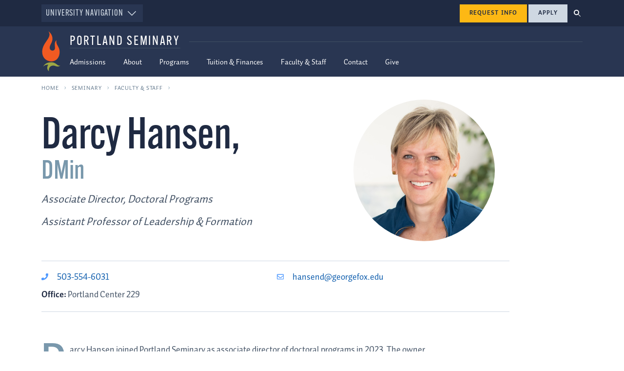

--- FILE ---
content_type: text/html; charset=UTF-8
request_url: https://www.georgefox.edu/seminary/faculty/hansen-darcy.html
body_size: 7009
content:
<!DOCTYPE html><html xmlns="http://www.w3.org/1999/xhtml" itemscope="itemscope" itemtype="https://schema.org/WebPage" lang="en">
        
	<head>
	        







































        
            
                
            
            
                
                
                
                    
                                                
                        






<!-- Character set --> 
<meta content="text/html;charset=utf-8" http-equiv="Content-Type" />
 <!-- Viewport sizing tag --> 
<meta content="width=device-width, initial-scale=1, shrink-to-fit=no" name="viewport"/>
 <!-- Favicon files --> 
<link href="https://www.georgefox.edu/favicon-96x96.png" rel="icon" sizes="96x96" type="image/png" />
<link href="https://www.georgefox.edu/favicon.svg" rel="icon" type="image/svg+xml" />
<link href="https://www.georgefox.edu/favicon.ico" rel="shortcut icon" />
<link href="https://www.georgefox.edu/apple-touch-icon.png" rel="apple-touch-icon" sizes="180x180" />
<meta name="apple-mobile-web-app-title" content="GFU" />
<link href="https://www.georgefox.edu/site.webmanifest" rel="manifest" />
 <!-- Send referrer data even to HTTP sites, to be a friend to even the laziest SEOs.--> 
<meta content="unsafe-url" name="referrer"/>
 
<script>(function(w,d,s,l,i){w[l]=w[l]||[];w[l].push({'gtm.start':
new Date().getTime(),event:'gtm.js'});var f=d.getElementsByTagName(s)[0],
j=d.createElement(s),dl=l!='dataLayer'?'&l='+l:'';j.async=true;j.src=
'https://www.googletagmanager.com/gtm.js?id='+i+dl;f.parentNode.insertBefore(j,f);
})(window,document,'script','dataLayer','GTM-WR94MR');</script>
 <!-- dns prefetch & preconnect domains that we'll be accessing -->  <meta http-equiv="x-dns-prefetch-control" content="on" />  <link crossorigin="anonymous" href="https://use.typekit.net" rel="preconnect"/> <link href="https://use.typekit.net" rel="dns-prefetch"/> <link href="https://p.typekit.net" rel="preconnect"/> <link href="https://p.typekit.net" rel="dns-prefetch"/> <link href="https://www.googletagmanager.com" rel="preconnect"/> <link href="https://www.googletagmanager.com" rel="dns-prefetch"/> <link href="https://www.google-analytics.com" rel="preconnect"/> <link href="https://www.google-analytics.com" rel="dns-prefetch"/> <link href="https://connect.facebook.net" rel="preconnect"/> <link href="https://connect.facebook.net" rel="dns-prefetch"/> <link href="https://stats.g.doubleclick.net" rel="preconnect"/> <link href="https://stats.g.doubleclick.net" rel="dns-prefetch"/> <link href="https://d.adroll.com" rel="preconnect"/> <link href="https://d.adroll.com" rel="dns-prefetch"/> <link href="https://s.adroll.com" rel="preconnect"/> <link href="https://s.adroll.com" rel="dns-prefetch"/> <link href="https://l.getsitecontrol.com" rel="preconnect"/> <link href="https://l.getsitecontrol.com" rel="dns-prefetch"/> <link href="https://s2.getsitecontrol.com" rel="preconnect"/> <link href="https://s2.getsitecontrol.com" rel="dns-prefetch"/> <link href="https://snap.licdn.com" rel="preconnect"/> <link href="https://snap.licdn.com" rel="dns-prefetch"/> <!-- preload font files --> <link as="font" crossorigin="anonymous" href="https://use.typekit.net/af/be45c4/000000000000000077359b29/30/l?primer=7cdcb44be4a7db8877ffa5c0007b8dd865b3bbc383831fe2ea177f62257a9191&amp;fvd=n4&amp;v=3" rel="preload"/> <link as="font" crossorigin="anonymous" href="https://use.typekit.net/af/b45f1d/000000000000000077359b32/30/l?primer=7cdcb44be4a7db8877ffa5c0007b8dd865b3bbc383831fe2ea177f62257a9191&amp;fvd=n7&amp;v=3" rel="preload"/> <link as="font" crossorigin="anonymous" href="https://use.typekit.net/af/5ab2eb/00000000000000007735c741/30/l?primer=7cdcb44be4a7db8877ffa5c0007b8dd865b3bbc383831fe2ea177f62257a9191&amp;fvd=n4&amp;v=3" rel="preload"/> <link as="font" crossorigin="anonymous" href="https://use.typekit.net/af/18097b/00000000000000007735c74f/30/l?primer=7cdcb44be4a7db8877ffa5c0007b8dd865b3bbc383831fe2ea177f62257a9191&amp;fvd=n5&amp;v=3" rel="preload"/> <link href="https://use.typekit.net/nrq1hvm.css" rel="stylesheet"/> <link as="font" crossorigin="anonymous" href="/__template/t1/fonts/thirsty-soft-extra-bold/font.woff2" rel="preload"/> <link href="/__template/t1/fonts/thirsty-soft-extra-bold/thirsty-soft-extra-bold.css" rel="stylesheet"/> <link href="/__template/t1/css/bootstrap.css" rel="stylesheet"/> <link href="/__template/t1/css/main.css" rel="stylesheet"/> <!-- Speculation Rules --> 
<script type="speculationrules">
{
  "prerender": [{
    "where": {
      "href_matches": "/*"
    },
    "eagerness": "moderate"
  }]
}
</script>




	    
    






































<meta content="text/html;charset=utf-8" http-equiv="Content-Type"/>

<title>Darcy Hansen | Faculty | Portland Seminary</title>



        
                        
                
                    
<meta content="4117a0c60a0a0084123f904d3c6c07d8" name="pageCascadeID"/>


<meta content="width=device-width, initial-scale=1, shrink-to-fit=no" name="viewport"/>

<link href="https://www.georgefox.edu/apple-touch-icon.png" rel="apple-touch-icon" sizes="180x180"/>
<link href="https://www.georgefox.edu/favicon-32x32.png" rel="icon" sizes="32x32" type="image/png"/>
<link href="https://www.georgefox.edu/favicon-16x16.png" rel="icon" sizes="16x16" type="image/png"/>
<link href="https://www.georgefox.edu/site.webmanifest" rel="manifest"/>
<link color="#1f2a42" href="https://www.georgefox.edu/safari-pinned-tab.svg" rel="mask-icon"/>
<meta content="#1f2a42" name="msapplication-TileColor"/>
<meta content="#ffffff" name="theme-color"/>

<meta content="unsafe-url" name="referrer"/>





        
                
    
                        <link href="https://www.georgefox.edu/seminary/faculty/hansen-darcy.html" rel="canonical"/>
    
    


    
            
                    
                
                        
        
        
            
                <meta content="Darcy Hansen | Faculty | Portland Seminary" itemprop="name"/>
        
                
            

	    

    







































        
            
                
            
            
                
                
                
                    
                                                
                        
    
            
                
                                    
                                    
                        
            
                    
                                    
                        
            
                    
                                    
                            <link href="../__assets-section/seminary.css" rel="stylesheet" type="text/css"/>
                        
            
                    
                                    
                        
            
                    
                                    
                        
            
                    
                                    
                        
            
                    
                                    
                        
            
                    
                                    
                        
            
                    
                                    
                        
            
                
                
        


        
                        
                
                    

            
                
                                
                
        

    
    


	</head>
	<body>
		
<noscript><iframe src="https://www.googletagmanager.com/ns.html?id=GTM-WR94MR"
height="0" width="0" style="display:none;visibility:hidden"></iframe></noscript>




		
		<header>
    	    <a class="skipLink" href="#main-content-anchor">Skip to main content</a>
<a class="skipLink" href="#footer-anchor">Skip to footer</a>
			
    







































        
            
                
            
            
                
                
                
                    
                                                
                        










    













































<div id="header-globalNav">
<div class="container header-globalNav-container header-globalNav--noLogo">

<nav aria-label="Main Menu" class="header-globalNav-links collapse" id="header-globalNav-links">
<ul>

        
            
        
        
        
    <li><a href="https://www.georgefox.edu/">Home</a></li>    
        

        
            
        
        
            
    <li><a href="https://www.georgefox.edu/academics/index.html">Academics</a></li>    
        

        
            
        
        
            
    <li><a href="https://www.georgefox.edu/admission/index.html">Admissions</a></li>    
        

        
            
        
        
            
    <li><a href="https://www.georgefox.edu/about/index.html">About</a></li>    
        

        
            
        
        
        
    <li><a href="https://athletics.georgefox.edu/">Athletics</a></li>    
        

        
            
        
        
            
    <li><a href="https://www.georgefox.edu/dev/index.html">Giving</a></li>    
        
</ul>
</nav>


<div class="header-globalNav-cta"><a class="button button--gold button--inverse rfi-popup-trigger" data-rfi-program="seminary" data-rfi-type="grad-type" href="#rfi-holder" type="button">Request Info</a>
<!-- button path:/seminary/admission/index.html-->
<!-- page   path:/seminary/faculty/hansen-darcy.html--><a class="button button--light button--inverse" href="../admission/index.html">Apply</a></div>

<a aria-controls="header-globalNav-search" aria-expanded="false" aria-label="Open search menu" class="header-globalNav-searchLink collapsed" data-bs-toggle="collapse" href="#header-globalNav-search" role="button"> <span></span> </a>

<a aria-controls="header-globalNav-links" aria-expanded="false" aria-label="Open university navigation menu" class="header-globalNav-menuLink collapsed" data-bs-toggle="collapse" href="#header-globalNav-links" role="button">
University Navigation <svg xmlns="http://www.w3.org/2000/svg" aria-hidden="true" class="svg-inline--fa fa-angle-down fa-w-10" data-icon="angle-down" data-prefix="fas" focusable="false" role="presentation" viewBox="0 0 320 512"><path d="M160,343.82a15.61,15.61,0,0,1-11.06-4.58L4.58,194.88A15.64,15.64,0,0,1,26.7,172.76L160,306.06l133.3-133.3a15.64,15.64,0,0,1,22.12,22.12L171.06,339.24A15.61,15.61,0,0,1,160,343.82Z" fill="currentColor"/> </svg>
</a>

<div class="collapse" id="header-globalNav-search"><form action="https://www.georgefox.edu/search/search.html" id="cse_searchbox" role="search"><input name="cx" type="hidden" value="000111765645995066711:ny_zleug7qg"/> <input name="cof" type="hidden" value="FORID:10"/> <input name="search-box" type="hidden" value="header"/> <label class="u-visuallyHidden" for="q">Search George Fox </label> <input aria-label="Search George Fox" class="form-control" id="q" name="q" placeholder="Search George Fox" title="Search George Fox" type="text"/> <button aria-controls="searchField" aria-expanded="false" aria-label="search" class="btn" id="sa" name="sa" type="submit"> <svg xmlns="http://www.w3.org/2000/svg" height="18" viewbox="0 0 512 512" width="18"> <path d="M505 442.7L405.3 343c-4.5-4.5-10.6-7-17-7H372c27.6-35.3 44-79.7 44-128C416 93.1 322.9 0 208 0S0 93.1 0 208s93.1 208 208 208c48.3 0 92.7-16.4 128-44v16.3c0 6.4 2.5 12.5 7 17l99.7 99.7c9.4 9.4 24.6 9.4 33.9 0l28.3-28.3c9.4-9.4 9.4-24.6.1-34zM208 336c-70.7 0-128-57.2-128-128 0-70.7 57.2-128 128-128 70.7 0 128 57.2 128 128 0 70.7-57.2 128-128 128z"/> </svg> </button></form></div>



</div>
</div>








        
        
        <div class="header-sectionNav">
        <div class="container">
                <div class="header-sectionNav-title"><a href="../index.html">Portland Seminary</a></div>
                
        


        
            
                
            
            
                
                    
                                                
                        

                                                        

    <a aria-expanded="false" aria-label="Open section navigation" class="header-sectionNav-menuLink collapsed" data-bs-toggle="collapse" href="#header-sectionNav-nav" role="button"><span></span></a>

    <nav class="collapse" id="header-sectionNav-nav">
    <ul>
        
                        
                    <li><a href="../admission/index.html">Admissions</a></li>
            
        
                        
                    <li><a href="../about/index.html">About</a></li>
            
        
                        
                    <li><a href="../programs/index.html">Programs</a></li>
            
        
                        
                    <li><a href="../finances/index.html">Tuition &amp; Finances</a></li>
            
        
                        
                    <li><a href="index.html">Faculty &amp; Staff</a></li>
            
        
                        
                    <li><a href="../contact.html">Contact</a></li>
            
        
                        
                    <li><a href="https://igfn.us/form/SCDPSg">Give</a></li>
            
        </ul>
    </nav>

        
        </div>
        </div>
    
		</header>
		
		<main id="main-content-anchor">

			
    







































        
            
                
            
            
                
                
                
                    
                                                
                        



    
    
        
        
            
                                                        
                
                
                                
                        
                                    
                                                
                                                                
                                 
                                
                                
                        
                                    
                                                
                                                                
                                 
                            

<nav aria-label="breadcrumbs" class="container">
    
            <ul class="breadcrumb justify-content-start" typeof="BreadcrumbList" vocab="https://schema.org/">
            <li property="itemListElement" typeof="ListItem"><a href="https://www.georgefox.edu/" property="item" typeof="WebPage"><span property="name">Home</span></a>
            <meta content="1" property="position"/>
        </li>
            <li property="itemListElement" typeof="ListItem"><a href="../index.html" property="item" typeof="WebPage"><span property="name">Seminary</span></a>
            <meta content="2" property="position"/>
        </li>
            <li property="itemListElement" typeof="ListItem"><a href="index.html" property="item" typeof="WebPage"><span property="name">Faculty &amp; Staff</span></a>
            <meta content="3" property="position"/>
        </li>
        </ul>
        
            
</nav>

			    







































                        
                        








        

    
    <div class="component container employeeBio" id="hansendarcy" itemscope="" itemtype="https://schema.org/Person">
        <div class="row align-items-center justify-content-start">
             <div class="employeeBio-intro order-2 order-md-1 col-12 col-md">
                 
        
        
        
            
    
        
    <h1 itemprop="name">

            
        
        
            <span itemprop="name">Darcy Hansen</span>, <span class="employeeBio-intro-education">DMin</span>
        
    </h1>

                 <div class="employeeBio-intro-title">
                 
            
                    <p itemprop="jobTitle">Associate Director, Doctoral Programs</p>
                            <p itemprop="jobTitle">Assistant Professor of Leadership &amp; Formation</p>
                
                     </div>
            </div>
            <div class="employeeBio-photo order-1 order-md-2 col-6 col-md-4">
                    
        
        
        
        
            
        <div class="u-circlePhoto">
        <img alt="Darcy Hansen" height="459" itemprop="image" loading="lazy" src="hansendarcy_update.jpeg" width="450"/>
    </div>
                </div>
        </div>
        <div class="employeeBio-contact">
            
    
                <p><a class="block-link" href="tel:+15035546031">503-554-6031
                </a></p>
        
            
                            <p><a class="block-link" href="mailto:hansend@georgefox.edu"><span itemprop="email">hansend@georgefox.edu</span></a></p>
                
        
            
                <p><b>Office:</b> Portland Center 229</p>
    
            
        
        </div>

                        <div class="employeeBio-bioContent">
            <p>Darcy Hansen joined Portland Seminary as associate director of doctoral programs in 2023. The owner and director of her own spiritual direction ministry since 2020, she was a spring 2022 graduate of the seminary, where she earned a doctor of ministry degree in leadership and global perspectives.</p>
<p>Prior to taking on her new role, Dr. Hansen taught at the seminary the previous two years as an adjunct professor, specializing in spiritual formation courses, and also taught Adult Degree Program classes on an adjunct basis in 2023. She previously gained higher education experience as an adjunct professor in the Pastoral Care and Counseling Program at Northwest University Oregon in Brooks, Oregon, and taught in the Africa College of Theology in Kigali, Rwanda, in 2018-19.</p>
<p>Prior to earning her doctorate, Dr. Hansen was the hospitality coordinator on the community life team at Portland Seminary from 2017 to 2019, during which time she earned a master of divinity degree in spiritual direction. She also holds a bachelor&#8217;s degree in biomedical science from the University of South Alabama.</p>
<p><span>Her&#160;</span><a data-saferedirecturl="https://www.google.com/url?q=https://digitalcommons.georgefox.edu/dmin/438/&amp;source=gmail&amp;ust=1690388809375000&amp;usg=AOvVaw0xX0NfJOAJicP7yMp0rO2q" href="https://digitalcommons.georgefox.edu/dmin/438/" rel="noopener" target="_blank">research</a><span>&#160;focuses on discovering ways&#160;to more fully embrace our humanity, so we are better equipped to care for the dying, dead, and grieving in our communities.&#160;</span></p>
<p>Darcy lives in West Linn with her husband, Michael. She has two children: Madeline lives in Chicago, and Ian&#160; is a student at Oregon State University. She and her husband attend West Linn Lutheran Church. In her free time, she enjoys long coffee dates with good friends, reading, writing, and walking her Great Dane, Bristol Bleu.</p>
<h2>Academic Background</h2>
<p>DMin, Portland Seminary; MDiv, Portland Seminary; BS, University of South Alabama</p>
        </div>
                
    </div>




        
                        
                
                    



            
                        


        
    
            
    

		    
    






































    
        
            
                
            
            
                
                
                
                    
                                                
                        

                        

        
        
        
        
                                                
                
                        
                
            
                                
                                    
                                                                    
                                            
                
                        
                
            
                                            
                        
                                                                    
                                            
                
                        
                
            
                                
                        
                            
                                                                        
                                                                                                
                                                                                        
                                                                                                
                                                                                    
                                        
        
        
                    
        
        
        
                <div class="ctaButtons"><div class="container"><div class="ctaButtons-link ctaButtons-link--highlighted"><a class="rfi-popup-trigger" data-bs-target="#rfi-holder" data-rfi-program="seminary" data-rfi-type="grad-type" href="#rfi-holder" type="button">Request Info</a></div><div class="ctaButtons-link d-none d-md-block"><a href="https://slate.georgefox.edu/portal/graduate-visit-seminary">Meet With Us</a></div><div class="ctaButtons-link ctaButtons-link--popout"><a class="collapsed" data-bs-toggle="collapse" href="#ctaButtons-link-popoutMenu3">Apply</a><div class="ctaButtons-link-popoutMenu collapse" id="ctaButtons-link-popoutMenu3"><div><a class="ctaButtons-link-popoutMenu-link" href="https://slate.georgefox.edu/account/register?r=https%3a%2f%2fslate.georgefox.edu%2fapply%2f%3fsr%3d41264faf-4af3-463e-a69a-86f4e57d9292">New Applicants</a><a class="ctaButtons-link-popoutMenu-link" href="https://slate.georgefox.edu/account/login?r=https%3a%2f%2fslate.georgefox.edu%2fapply%2f%3fsr%3d41264faf-4af3-463e-a69a-86f4e57d9292">Returning Applicants</a></div></div></div></div></div>
                
    

		</main>
		
		<footer id="footer-anchor">
			
    







































        
            
                
            
            
                
                
                
                    
                                                
                        





        

    
















































<div class="footer container">

<div class="footer-contact">

        
            <div itemscope="" itemtype="https://schema.org/CollegeOrUniversity">
            <div class="footer-contact-title" itemprop="name">Portland Seminary</div>
            <address itemprop="address" itemscope="" itemtype="https://schema.org/PostalAddress">
                <span itemprop="streetAddress">12753 SW 68th Ave #278</span> <br/>
                <span itemprop="addressLocality">Portland</span>,
                <span itemprop="addressRegion">OR</span>
                <span itemprop="postalCode">97223</span>
            </address>
            <a class="footer-contact-phone" href="tel:+15035546150"><span itemprop="telephone">503-554-6150</span></a>
            
                    </div>
    </div>

<div class="footer-navLinks"><div>
<h4 class="collapsed" data-bs-target=".footer-navLinks-infoFor" data-bs-toggle="collapse">Information For</h4>
<ul class="collapse footer-navLinks-infoFor">
<li><a href="https://www.georgefox.edu/admission/index.html">Prospective Students</a></li>
<li><a href="https://www.georgefox.edu/resources_for/current/index.html">Current Students</a></li>
<li><a href="https://www.georgefox.edu/parents/index.html">Parents &amp; Families of Current Students</a></li>
<li><a href="https://www.georgefox.edu/alumni/index.html">Alumni</a></li>
<li><a href="https://www.georgefox.edu/resources_for/employees/index.html">Current Employees</a></li>
<li><a href="https://www.georgefox.edu/offices/academic_affairs/faculty-resources/index.html">Current Faculty</a></li>
<li><a href="https://www.georgefox.edu/community/index.html">Community Members</a></li>
</ul>
</div>
<div>
<h4 class="collapsed" data-bs-target=".footer-navLinks-resources" data-bs-toggle="collapse">Resources</h4>
<ul class="collapse footer-navLinks-resources">
<li><a href="https://www.georgefox.edu/sitemap/index.html">A-Z Index</a></li>
<li><a href="https://www.georgefox.edu/bruin-blog/index.html">Blog</a></li>
<li><a href="https://www.georgefox.edu/calendar/index.html">Calendar</a></li>
<li><a href="https://www.georgefox.edu/contact.html">Contact Us</a></li>
<li><a href="https://www.georgefox.edu/direc/index.html">Find an Employee</a></li>
<li><a href="https://www.georgefox.edu/offices/hr/careers/index.html">Jobs at George Fox</a></li>
<li><a href="https://www.georgefox.edu/about/location.html">Locations</a></li>
</ul>
</div>
<div>
<h4 class="collapsed" data-bs-target=".footer-navLinks-quickLinks" data-bs-toggle="collapse">Quick Links</h4>
<ul class="collapse footer-navLinks-quickLinks">
<li><a href="https://my.georgefox.edu/">MyGeorgeFox</a></li>
<li><a href="https://canvas.georgefox.edu">Canvas</a></li>
<li><a href="https://mail.google.com/a/georgefox.edu/">Email</a></li>
</ul>
</div></div>

<div class="footer-socialIcons"><ul>
<li><a aria-label="Portland Seminary Instagram" class="no-icon" href="https://www.instagram.com/pdxseminary/"><svg width="36" height="41" xmlns="http://www.w3.org/2000/svg" viewbox="0 0 448 512"> <path d="M224.1 141c-63.6 0-114.9 51.3-114.9 114.9s51.3 114.9 114.9 114.9S339 319.5 339 255.9 287.7 141 224.1 141zm0 189.6c-41.1 0-74.7-33.5-74.7-74.7s33.5-74.7 74.7-74.7 74.7 33.5 74.7 74.7-33.6 74.7-74.7 74.7zm146.4-194.3c0 14.9-12 26.8-26.8 26.8-14.9 0-26.8-12-26.8-26.8s12-26.8 26.8-26.8 26.8 12 26.8 26.8zm76.1 27.2c-1.7-35.9-9.9-67.7-36.2-93.9-26.2-26.2-58-34.4-93.9-36.2-37-2.1-147.9-2.1-184.9 0-35.8 1.7-67.6 9.9-93.9 36.1s-34.4 58-36.2 93.9c-2.1 37-2.1 147.9 0 184.9 1.7 35.9 9.9 67.7 36.2 93.9s58 34.4 93.9 36.2c37 2.1 147.9 2.1 184.9 0 35.9-1.7 67.7-9.9 93.9-36.2 26.2-26.2 34.4-58 36.2-93.9 2.1-37 2.1-147.8 0-184.8zM398.8 388c-7.8 19.6-22.9 34.7-42.6 42.6-29.5 11.7-99.5 9-132.1 9s-102.7 2.6-132.1-9c-19.6-7.8-34.7-22.9-42.6-42.6-11.7-29.5-9-99.5-9-132.1s-2.6-102.7 9-132.1c7.8-19.6 22.9-34.7 42.6-42.6 29.5-11.7 99.5-9 132.1-9s102.7-2.6 132.1 9c19.6 7.8 34.7 22.9 42.6 42.6 11.7 29.5 9 99.5 9 132.1s2.7 102.7-9 132.1z"></path> </svg></a></li>
<li><a aria-label="Portland Seminary Facebook" class="no-icon" href="https://www.facebook.com/pdxseminary/"><svg width="36" height="36" xmlns="http://www.w3.org/2000/svg" viewBox="0 0 512 512"><path fill="currentColor" d="M504 256C504 119 393 8 256 8S8 119 8 256c0 123.78 90.69 226.38 209.25 245V327.69h-63V256h63v-54.64c0-62.15 37-96.48 93.67-96.48 27.14 0 55.52 4.84 55.52 4.84v61h-31.28c-30.8 0-40.41 19.12-40.41 38.73V256h68.78l-11 71.69h-57.78V501C413.31 482.38 504 379.78 504 256z"></path></svg></a></li>
<li><a aria-label="Portland Seminary YouTube" class="no-icon" href="https://www.youtube.com/playlist?list=PL85FDIDQBc8RNxzTK0KbPHOulfnzfEz7v"><svg width="36" height="32" xmlns="http://www.w3.org/2000/svg" viewbox="0 0 576 512"> <path d="M549.655 124.083c-6.281-23.65-24.787-42.276-48.284-48.597C458.781 64 288 64 288 64S117.22 64 74.629 75.486c-23.497 6.322-42.003 24.947-48.284 48.597-11.412 42.867-11.412 132.305-11.412 132.305s0 89.438 11.412 132.305c6.281 23.65 24.787 41.5 48.284 47.821C117.22 448 288 448 288 448s170.78 0 213.371-11.486c23.497-6.321 42.003-24.171 48.284-47.821 11.412-42.867 11.412-132.305 11.412-132.305s0-89.438-11.412-132.305zm-317.51 213.508V175.185l142.739 81.205-142.739 81.201z"></path> </svg></a></li>
</ul></div>

<div class="footer-searchBox"><form action="https://www.georgefox.edu/search/search.html" id="cse_searchbox_2" role="search"><input name="cx" type="hidden" value="000111765645995066711:ny_zleug7qg"/> <input name="search-box" type="hidden" value="footer"/> <input name="cof" type="hidden" value="FORID:10"/> <label class="u-visuallyHidden" for="q2">Search George Fox </label> <input aria-label="Search George Fox" class="form-control" id="q2" name="q" placeholder="Search George Fox" title="Search George Fox" type="text"/> <button aria-controls="searchField" aria-expanded="false" aria-label="search" class="btn" id="sa2" name="sa" type="submit"> <svg xmlns="http://www.w3.org/2000/svg" height="18" viewbox="0 0 512 512" width="18"> <path d="M505 442.7L405.3 343c-4.5-4.5-10.6-7-17-7H372c27.6-35.3 44-79.7 44-128C416 93.1 322.9 0 208 0S0 93.1 0 208s93.1 208 208 208c48.3 0 92.7-16.4 128-44v16.3c0 6.4 2.5 12.5 7 17l99.7 99.7c9.4 9.4 24.6 9.4 33.9 0l28.3-28.3c9.4-9.4 9.4-24.6.1-34zM208 336c-70.7 0-128-57.2-128-128 0-70.7 57.2-128 128-128 70.7 0 128 57.2 128 128 0 70.7-57.2 128-128 128z"/> </svg> </button></form></div>

<div class="footer-beKnown"><a href="https://www.georgefox.edu/be-known/index.html">Be Known</a></div>

<div class="footer-copyright"><p>© 2026, George Fox University.</p>
<p>All rights reserved.</p></div>

<div class="footer-legalLinks"><ul>
<li><a href="https://www.georgefox.edu/legal/privacy.html">Privacy</a></li>
<li><a href="https://www.georgefox.edu/consumer-information/index.html">Consumer Information</a></li>
<li><a href="https://www.georgefox.edu/catalog/handbook/compliance/index.html">Non-Discrimination Policy</a></li>
<li><a href="https://www.georgefox.edu/title-ix/index.html">Title IX / Sexual Misconduct Reporting</a></li>
</ul></div>

</div>




		</footer>
		
		

    







































        
            
                
            
            
                
                
                
                    
                                                
                        
    
            
                
                
                        
                        
        
                        
        
                        
        
                        
        
                        
        
                        
        
                        
        
                        
        
                        
                
                
                
                
                
        


        
                        
                
                    

            
                
                
                                
                
                
                
                
        


		    











































<script src="/__template/t1/js/jquery-3.5.1.min.js"></script>
<script src="/__template/t1/js/main.js"></script>


	</body>
</html>

--- FILE ---
content_type: text/css; charset=utf-8
request_url: https://www.georgefox.edu/__template/t1/css/main.css
body_size: 29547
content:
.modal-content a.close.button{display:inline-block}.modal-content a.close.button::after{content:"";display:inline-block;width:1.25rem;height:1rem;margin-left:.75rem;background:url("data:image/svg+xml,%3Csvg aria-hidden='true' focusable='false' data-prefix='fas' data-icon='plus' class='svg-inline--fa fa-plus fa-w-14' role='img' xmlns='http://www.w3.org/2000/svg' viewBox='0 0 448 512'%3E%3Cpath fill='%23f3f5f8' d='M416 208H272V64c0-17.67-14.33-32-32-32h-32c-17.67 0-32 14.33-32 32v144H32c-17.67 0-32 14.33-32 32v32c0 17.67 14.33 32 32 32h144v144c0 17.67 14.33 32 32 32h32c17.67 0 32-14.33 32-32V304h144c17.67 0 32-14.33 32-32v-32c0-17.67-14.33-32-32-32z'%3E%3C/path%3E%3C/svg%3E") 0 0 no-repeat;-moz-transform:rotate(225deg);transform:rotate(225deg);-moz-transform-origin:center;transform-origin:center}.modal-content a.close.button:hover::after{background:url("data:image/svg+xml,%3Csvg aria-hidden='true' focusable='false' data-prefix='fas' data-icon='plus' class='svg-inline--fa fa-plus fa-w-14' role='img' xmlns='http://www.w3.org/2000/svg' viewBox='0 0 448 512'%3E%3Cpath fill='%231f2a42' d='M416 208H272V64c0-17.67-14.33-32-32-32h-32c-17.67 0-32 14.33-32 32v144H32c-17.67 0-32 14.33-32 32v32c0 17.67 14.33 32 32 32h144v144c0 17.67 14.33 32 32 32h32c17.67 0 32-14.33 32-32V304h144c17.67 0 32-14.33 32-32v-32c0-17.67-14.33-32-32-32z'%3E%3C/path%3E%3C/svg%3E") 0 0 no-repeat}.modal-content a.close.button.button--inverse:hover::after{background:url("data:image/svg+xml,%3Csvg aria-hidden='true' focusable='false' data-prefix='fas' data-icon='plus' class='svg-inline--fa fa-plus fa-w-14' role='img' xmlns='http://www.w3.org/2000/svg' viewBox='0 0 448 512'%3E%3Cpath fill='%23f3f5f8' d='M416 208H272V64c0-17.67-14.33-32-32-32h-32c-17.67 0-32 14.33-32 32v144H32c-17.67 0-32 14.33-32 32v32c0 17.67 14.33 32 32 32h144v144c0 17.67 14.33 32 32 32h32c17.67 0 32-14.33 32-32V304h144c17.67 0 32-14.33 32-32v-32c0-17.67-14.33-32-32-32z'%3E%3C/path%3E%3C/svg%3E") 0 0 no-repeat}.modal-title{margin-top:0}.modal-header a.close.button::after,.modal-header a.close.button:hover::after{background-position:center;margin-left:0}.modal-header .close.button{margin-left:auto;font-size:1.5rem;align-self:start;margin-block-start:-moz-calc((var(--bs-modal-header-padding-y) + 1.5px)*-0.95);margin-block-start:calc((var(--bs-modal-header-padding-y) + 1.5px)*-0.95);-moz-margin-end:-moz-calc((var(--bs-modal-header-padding-x) + 1.5px)*-0.95);margin-inline-end:calc((var(--bs-modal-header-padding-x) + 1.5px)*-0.95);padding:1rem 1.5rem;border:solid 1.5px #fff}.popover-header{margin-block-start:0;padding-block-end:0;border-bottom:0;font-family:var(--gfVars-bodyFont);text-transform:uppercase;font-weight:bold;letter-spacing:.1em}.popover-header+.popover-body{padding-block-start:.5rem}.popover--slate15{--bs-popover-header-bg: var(--gfColors-slate15);--bs-popover-bg: var(--gfColors-slate15)}.card-image{border-top-left-radius:0;border-top-right-radius:0}.card-body{padding:1.5rem}.card-body .card-title{margin-top:0;margin-bottom:0;font-family:var(--gfVars-bodyFont);font-weight:bold;color:var(--gfColors-navy);font-size:1.2rem}.lead{font-weight:inherit}.component{margin-bottom:4rem;margin-top:0}@media(min-width: 992px)and (max-width: 1199.98px){.component{margin-bottom:6rem}}@media(min-width: 1200px){.component{margin-bottom:6rem}}@media(max-width: 575.98px){.component{margin-bottom:3rem}}@media(min-width: 1200px){.component--constrainedWidth{padding-right:180px}.component--constrainedWidth .component--constrainedWidth{padding-right:0}}.component.last-colored-component{margin-bottom:0;padding-bottom:6rem}.component.last-colored-component+.ctaButtons{margin-top:-3rem !important}h1,h2,h3,h4,h5,h6,.h1,.h2,.h3,.h4,.h5,.h6{margin-top:1.5em;margin-bottom:.5em;text-wrap:balance}h1+h2,.h1+.h2,h1+.h2,.h1+h2{margin-top:1.2em}h2+h3,h2+.h3,.h2+h3,.h2+.h3,h3+h4,h3+.h4,.h3+h4,.h3+.h4,h4+h5,h4+.h5,.h4+h5,.h4+.h5,h5+h6,h5+.h6,.h5+h6,.h5+.h6{margin-top:.75em}h3,.h3{font-size:2.4rem}h4,.h4{font-size:2rem}h5,.h5{font-size:1.6rem}h6,.h6{font-size:1.2rem}main h1 a,main h2 a,main h3 a,main h4 a,main h5 a,main h6 a,main .h1 a,main .h2 a,main .h3 a,main .h4 a,main .h5 a,main .h6 a{line-height:1.4}@media(max-width: 767.98px){h1,.h1{font-size:3.2rem}h2,.h2{font-size:2.4rem}h3,.h3{font-size:2rem}h4,.h4{font-size:1.6rem}h5,.h5{font-size:1.2rem}h6,.h6{font-size:1.1rem}}h4,h5,h6,.h4,.h5,.h6{color:var(--gfColors-bodyText)}h3,h4,h5,.h3,.h4,.h5{font-weight:400}h4,h5,.h4,.h5{line-height:1.2}h6,.h6{font-weight:700;line-height:1.75;font-family:var(--gfVars-bodyFont)}a{-moz-transition:all .1s;transition:all .1s}a.external-link-icon{-webkit-mask-image:none;mask-image:none}a[href^="mailto:"]:not(.button):not(.no-icon):not(.arrowLink):not(.block-link)::after{-webkit-mask-image:url(../images/envelope.svg);mask-image:url(../images/envelope.svg)}a[href^="tel:"]:not(.button):not(.no-icon):not(.arrowLink):not(.block-link)::after{-webkit-mask-image:url(../images/phone.svg);mask-image:url(../images/phone.svg)}a[href^="sms:"]:not(.button):not(.no-icon):not(.arrowLink):not(.block-link)::after{-webkit-mask-image:url(../images/mobile-alt.svg);mask-image:url(../images/mobile-alt.svg)}a.external-link-icon:not(.button):not(.no-icon):not(.arrowLink):not(.block-link)::after{-webkit-mask-image:url(../images/external-link.svg);mask-image:url(../images/external-link.svg)}a.download-link-icon:not(.button):not(.no-icon):not(.arrowLink):not(.block-link)::after{-webkit-mask-image:url(../images/download-link.svg);mask-image:url(../images/download-link.svg)}a[href$=".doc"]:not(.button):not(.no-icon):not(.arrowLink):not(.block-link)::after,a[href$=".docx"]:not(.button):not(.no-icon):not(.arrowLink):not(.block-link)::after,a[href$=".xls"]:not(.button):not(.no-icon):not(.arrowLink):not(.block-link)::after,a[href$=".xlsx"]:not(.button):not(.no-icon):not(.arrowLink):not(.block-link)::after,a[href$=".ppt"]:not(.button):not(.no-icon):not(.arrowLink):not(.block-link)::after,a[href$=".pptx"]:not(.button):not(.no-icon):not(.arrowLink):not(.block-link)::after,a[href$=".rtf"]:not(.button):not(.no-icon):not(.arrowLink):not(.block-link)::after,a[href$=".zip"]:not(.button):not(.no-icon):not(.arrowLink):not(.block-link)::after,a[href$=".eps"]:not(.button):not(.no-icon):not(.arrowLink):not(.block-link)::after,a[href$=".exe"]:not(.button):not(.no-icon):not(.arrowLink):not(.block-link)::after{-webkit-mask-image:url(../images/download-link.svg);mask-image:url(../images/download-link.svg)}a[href$=".pdf"]:not(.button):not(.no-icon):not(.arrowLink):not(.block-link)::after{-webkit-mask-image:url(../images/file-pdf.svg);mask-image:url(../images/file-pdf.svg)}a.btn,a.btn:hover{box-shadow:none}main a{color:var(--gfColors-linkBlue);line-height:1.75;text-decoration:none;-moz-transition:.3s;transition:.3s;box-shadow:inset 0px -1px 0px var(--gfColors-slate45)}main a:hover{color:var(--gfColors-navy);box-shadow:inset 0px -1px 0px var(--gfColors-gold)}main a.u-noUnderline{box-shadow:none}main a.u-noUnderline:hover{box-shadow:none}main a.block-link{box-shadow:none;display:block}main a.block-link[href^="mailto:"]::before{-webkit-mask-image:url(../images/envelope.svg);mask-image:url(../images/envelope.svg)}main a.block-link[href^="tel:"]::before{-webkit-mask-image:url(../images/phone.svg);mask-image:url(../images/phone.svg)}main a.block-link[href^="sms:"]::before{-webkit-mask-image:url(../images/mobile-alt.svg);mask-image:url(../images/mobile-alt.svg)}main a.block-link.external-link-icon::before{-webkit-mask-image:url(../images/external-link.svg);mask-image:url(../images/external-link.svg)}main a.block-link.download-link-icon::before{-webkit-mask-image:url(../images/download-link.svg);mask-image:url(../images/download-link.svg)}main a.block-link[href$=".doc"]::before,main a.block-link[href$=".docx"]::before,main a.block-link[href$=".xls"]::before,main a.block-link[href$=".xlsx"]::before,main a.block-link[href$=".ppt"]::before,main a.block-link[href$=".pptx"]::before,main a.block-link[href$=".rtf"]::before,main a.block-link[href$=".zip"]::before,main a.block-link[href$=".eps"]::before,main a.block-link[href$=".exe"]::before{-webkit-mask-image:url(../images/download-link.svg);mask-image:url(../images/download-link.svg)}main a.block-link[href$=".pdf"]::before{-webkit-mask-image:url(../images/file-pdf.svg);mask-image:url(../images/file-pdf.svg)}main a.block-link[href^="mailto:"]::after,main a.block-link[href^="tel:"]::after,main a.block-link[href^="sms:"]::after,main a.block-link.external-link-icon::after,main a.block-link.download-link-icon::after,main a.block-link[href$=".pdf"]::after,main a.block-link[href$=".doc"]::after,main a.block-link[href$=".docx"]::after,main a.block-link[href$=".xls"]::after,main a.block-link[href$=".xlsx"]::after,main a.block-link[href$=".ppt"]::after,main a.block-link[href$=".pptx"]::after,main a.block-link[href$=".rtf"]::after,main a.block-link[href$=".zip"]::after,main a.block-link[href$=".eps"]::after,main a.block-link[href$=".exe"]::after{-webkit-mask-image:none;mask-image:none;display:none}main a.accordionBlock-heading{color:var(--gfColors-navy)}main a:not(.button):not(.ctaButtons-link>a):not(.jobsButtons-link-popoutMenu-link):not(.ctaButtons-link-popoutMenu-link):not(.gs-title):not(.no-icon):not(.bruinBlog-sectionTitle-header>a):not(.breadcrumb a):visited{color:#5e4687}main a:not(.button):not(.ctaButtons-link>a):not(.jobsButtons-link-popoutMenu-link):not(.ctaButtons-link-popoutMenu-link):not(.gs-title):not(.no-icon):not(.bruinBlog-sectionTitle-header>a):not(.breadcrumb a):visited:hover{color:inherit}.arrowLink::after{content:"";display:inline-block;width:2ex;height:1ex;margin-left:.5ex;background-image:url("data:image/svg+xml,%3C%3Fxml version='1.0' encoding='utf-8'%3F%3E%3Csvg version='1.1' xmlns='http://www.w3.org/2000/svg' xmlns:xlink='http://www.w3.org/1999/xlink' x='0px' y='0px' viewBox='23 9 148 90' style='enable-background:new 23 0 148 106;' xml:space='preserve'%3E%3Cstyle type='text/css'%3E .st7%7Bfill:none;stroke:%23c4161c;stroke-width:15;stroke-miterlimit:10;%7D%0A%3C/style%3E%3Cg id='Layer_2'%3E%3C/g%3E%3Cg id='Layer_1'%3E%3Cg%3E%3Cpolyline class='st7' points='108.4,14.8 147.3,53.7 108.4,92.6 '/%3E%3Cline class='st7' x1='147.3' y1='53.7' x2='23.1' y2='53.7'/%3E%3C/g%3E%3C/g%3E%3C/svg%3E%0A");background-size:contain;background-repeat:no-repeat;background-position:center;position:relative;left:0;-moz-transition:left .3s;transition:left .3s}.arrowLink:hover::after{left:.5ex}h1 .arrowLink::after,h2 .arrowLink::after,h3 .arrowLink::after,h4 .arrowLink::after,h5 .arrowLink::after,h6 .arrowLink::after{height:.8ex;bottom:.2ex}a[href^="mailto:"]:not(.button):not(.no-icon):not(.arrowLink):not(.block-link)::after,a[href^="tel:"]:not(.button):not(.no-icon):not(.arrowLink):not(.block-link)::after,a[href^="sms:"]:not(.button):not(.no-icon):not(.arrowLink):not(.block-link)::after,a.external-link-icon:not(.button):not(.no-icon):not(.arrowLink):not(.block-link)::after,a.download-link-icon:not(.button):not(.no-icon):not(.arrowLink):not(.block-link)::after,a[href$=".doc"]:not(.button):not(.no-icon):not(.arrowLink):not(.block-link)::after,a[href$=".docx"]:not(.button):not(.no-icon):not(.arrowLink):not(.block-link)::after,a[href$=".xls"]:not(.button):not(.no-icon):not(.arrowLink):not(.block-link)::after,a[href$=".xlsx"]:not(.button):not(.no-icon):not(.arrowLink):not(.block-link)::after,a[href$=".ppt"]:not(.button):not(.no-icon):not(.arrowLink):not(.block-link)::after,a[href$=".pptx"]:not(.button):not(.no-icon):not(.arrowLink):not(.block-link)::after,a[href$=".rtf"]:not(.button):not(.no-icon):not(.arrowLink):not(.block-link)::after,a[href$=".zip"]:not(.button):not(.no-icon):not(.arrowLink):not(.block-link)::after,a[href$=".eps"]:not(.button):not(.no-icon):not(.arrowLink):not(.block-link)::after,a[href$=".exe"]:not(.button):not(.no-icon):not(.arrowLink):not(.block-link)::after,a[href$=".pdf"]:not(.button):not(.no-icon):not(.arrowLink):not(.block-link)::after{content:"";width:.65em;height:.65em;margin:0 .2em;position:relative;display:inline-block;background-color:currentColor;-webkit-mask-repeat:no-repeat;mask-repeat:no-repeat;-webkit-mask-position:center;mask-position:center;opacity:.65}main a.block-link[href^="mailto:"]::before,main a.block-link[href^="tel:"]::before,main a.block-link[href^="sms:"]::before,main a.block-link.external-link-icon::before,main a.block-link.download-link-icon::before,main a.block-link[href$=".doc"]::before,main a.block-link[href$=".docx"]::before,main a.block-link[href$=".xls"]::before,main a.block-link[href$=".xlsx"]::before,main a.block-link[href$=".ppt"]::before,main a.block-link[href$=".pptx"]::before,main a.block-link[href$=".rtf"]::before,main a.block-link[href$=".zip"]::before,main a.block-link[href$=".eps"]::before,main a.block-link[href$=".exe"]::before,main a.block-link[href$=".pdf"]::before{content:"";width:.8em;height:.8em;margin:0 1em 0 0;position:relative;display:inline-block;background-color:#4d98ff;-webkit-mask-repeat:no-repeat;mask-repeat:no-repeat;-webkit-mask-position:center;mask-position:center;top:.05em}main ul,main ol{color:var(--gfColors-bodyText);margin-top:1rem;margin-bottom:1.5rem;list-style:none}main li{margin-bottom:.75rem;position:relative;padding-left:.5rem;line-height:1.5}main li::before{text-align:right;direction:rtl;font-weight:600;position:absolute;left:-0.5em;margin-left:0}main ol{padding-left:1.65rem}main ol ol{counter-reset:gfu-orderedlist}main ol>li{counter-increment:gfu-orderedlist}main ol>li::before{content:counter(gfu-orderedlist);font-size:.8em;line-height:1.9;color:var(--gfColors-slateText);width:.4rem;overflow-wrap:normal}@media(max-width: 767.98px){main ol,main ol li{padding-left:.85rem}}main ul{padding-left:1.25rem}main ul>li::before{content:"•";color:var(--gfColors-slate100);font-size:1em;font-family:arial,sans-serif}@media(max-width: 767.98px){main ul,main ul li{padding-left:.85rem}}main ul.checkmarks{padding-left:1.5rem}main ul.checkmarks>li{padding-left:1.5rem}main ul.checkmarks>li::before{content:url(../images/check-circle-regular.svg);width:.8em}@media(max-width: 767.98px){main ul.checkmarks,main ul.checkmarks li{padding-left:1rem}}:root{font-size:18px;font-variant-numeric:lining-nums;-moz-font-feature-settings:"lnum";font-feature-settings:"lnum";--gfVars-headerFont:alternate-gothic-atf,Impact,Charcoal,sans-serif;--gfVars-bodyFont:auto-pro-new,arial,sans-serif;--gfVars-thirstyFont:ThirstySoftExtraBold,alternate-gothic-atf,Impact,Charcoal,sans-serif;--gfVars-componentSpacing:2rem;--gfVars-insideComponentSpacing:1rem;--gfVars-breakpoint-xs-up:0;--gfVars-breakpoint-xs-down:-0.02px;--gfVars-breakpoint-sm-up:576px;--gfVars-breakpoint-sm-down:575.98px;--gfVars-breakpoint-md-up:768px;--gfVars-breakpoint-md-down:767.98px;--gfVars-breakpoint-lg-up:992px;--gfVars-breakpoint-lg-down:991.98px;--gfVars-breakpoint-xl-up:1200px;--gfVars-breakpoint-xl-down:1199.98px;--gfColors-navy:#1f2a42;--gfColors-navyAccent:#293652;--gfColors-slate100:#7998ac;--gfColors-slate80:#94adbd;--gfColors-slate60:#bdcbd7;--gfColors-slate45:#cfd8e2;--gfColors-slate30:#d7e0e6;--gfColors-slate20:#e5ebef;--gfColors-slate15:#f3f5f8;--gfColors-slateText:#62788c;--gfColors-linkBlue:#0b5bac;--gfColors-inverseLinkBlue:#52aeff;--gfColors-bodyText:#415063;--gfColors-coolBlack:#091223;--gfColors-gold:#fdb814;--gfColors-red:#c4161c;--gfColors-inverseRedText:#e1323c}html{scroll-behavior:smooth}main{color:var(--gfColors-bodyText);font-size:1rem;font-weight:400}main p{line-height:1.75;margin-top:1rem;margin-bottom:1.5rem}main p.lead{line-height:1.75}main img{max-width:100%;height:auto;vertical-align:middle;font-style:italic}main address,main .address,main blockquote{border-left:.2rem solid var(--gfColors-slate45);padding-left:1rem;position:relative}strong,b{color:var(--gfColors-navy)}.lead strong,.lead b{font-weight:600}a strong,a b{color:inherit}input{font-variant-numeric:lining-nums;-moz-font-feature-settings:"lnum";font-feature-settings:"lnum"}.breadcrumb{background-color:rgba(0,0,0,0);margin:.5rem 0;padding:.25rem 0;text-transform:uppercase;font-size:.65rem;font-style:normal;font-weight:400;text-transform:uppercase;letter-spacing:.05rem}@media(max-width: 767.98px){.breadcrumb{font-size:.58rem;padding:0}}.breadcrumb,.breadcrumb a{color:var(--gfColors-slateText);box-shadow:none}.breadcrumb li{margin:0 .5rem 0 0;padding:0;align-self:center;display:-moz-box;display:flex;-moz-box-align:center;align-items:center}.breadcrumb li::before{content:"";display:none}.breadcrumb li:last-child{margin-right:0}.breadcrumb li::after{content:">";-moz-transform:scaleX(0.5);transform:scaleX(0.5);display:inline-block;color:var(--gfColors-slate100);font-size:.75rem;margin-left:.5rem;position:relative;top:0;left:0;text-align:left;direction:ltr}.languageButtons{margin:.5rem 0 .5rem .5rem}@media(min-width: 992px){main:has(.sectionBanner--thirdLevel) .languageButtons{-moz-margin-end:4rem;margin-inline-end:4rem}}.languageButtons .button{font-size:.65rem;margin:0;padding:.5em 1em;border:1.5px solid var(--gfColors-slateText);color:var(--gfColors-slateText)}.languageButtons .button:hover,.languageButtons .button:focus{border:1.5px solid var(--gfColors-slate45);color:var(--gfColors-navy)}nav[aria-label=breadcrumbs]:has(.languageButtons){display:-moz-box;display:flex;-moz-box-pack:end;justify-content:end}@media(min-width: 992px){nav[aria-label=breadcrumbs]:has(.languageButtons){-moz-padding-end:0;padding-inline-end:0}}nav[aria-label=breadcrumbs]:has(.languageButtons) .breadcrumb{-moz-box-flex:1;flex-grow:1}.ctaButtons{position:-webkit-sticky;position:sticky;bottom:-1px;z-index:800;display:grid;-moz-box-align:end;align-items:end;grid-template-columns:1fr auto;clear:both;-moz-transition:all .6s ease-in-out;transition:all .6s ease-in-out;-moz-transform:translateY(100%);transform:translateY(100%)}@media(min-width: 576px){.ctaButtons{-moz-transform-origin:right;transform-origin:right;margin-inline:.4rem;pointer-events:none}}@media(max-width: 767.98px){.ctaButtons{margin-top:6rem;margin:0}}@media(min-width: 1200px){.ctaButtons{margin-top:10rem}}.ctaButtons--showByDefault{-moz-transform:translateY(0) !important;transform:translateY(0) !important}.ctaButtons--shown{-moz-transition:transform 750ms ease, -moz-transform 750ms ease;transition:transform 750ms ease;transition:transform 750ms ease, -moz-transform 750ms ease;-moz-transform:translateY(0);transform:translateY(0)}.ctaButtons--singleItem a{padding:.5rem 1rem !important}.ctaButtons--singleItem.ctaButtons>div.container{min-width:300px}@media(min-width: 768px){.ctaButtons--singleItem{background-color:rgba(0,0,0,0);padding-bottom:0;padding-right:0}.ctaButtons--singleItem .ctaButtons-link{background-color:var(--gfColors-navyAccent);margin-bottom:0;padding:0;-moz-transition:.25s;transition:.25s}}.ctaButtons--highlight{-moz-transition:all .5s ease-out;transition:all .5s ease-out}@media(min-width: 768px){.ctaButtons--highlight{-moz-transform-origin:right;transform-origin:right;-moz-transform:scale(1.08);transform:scale(1.08);margin-bottom:2px}}@media(max-width: 991.98px){.ctaButtons--highlight a{font-size:1.1em;padding:.2rem;-moz-transition:all .5s ease-out;transition:all .5s ease-out}}.ctaButtons>div.container{display:grid;grid-auto-columns:1fr;grid-auto-flow:column;grid-column-start:2;padding:0 0 0 50px;min-width:696px;-moz-box-align:end;align-items:end}@media(min-width: 576px){.ctaButtons>div.container{gap:.3rem;margin-bottom:.4rem;pointer-events:auto}}@media(max-width: 767.98px){.ctaButtons>div.container{min-width:100%;grid-column-start:1;-moz-box-align:center;align-items:center;padding:0 7px}}@media(max-width: 575.98px){.ctaButtons>div.container{padding-inline:0;background:var(--gfColors-navyAccent)}}.ctaButtons-link{min-width:20%;font-size:1rem;background-color:var(--gfColors-navyAccent);border:none;-moz-transition:all .35s;transition:all .35s;height:100%;display:grid;align-content:center}.ctaButtons-link>a{padding:.65rem;color:#fff;text-decoration:none;display:block;text-align:center;box-shadow:0px 0px 1px var(--gfColors-slate45);position:relative}@media(min-width: 576px){.ctaButtons-link>a{font-weight:bold;text-transform:uppercase;letter-spacing:.12rem;font-size:.9rem;border:none;padding:.65rem 1.5rem}}@media(max-width: 767.98px){.ctaButtons-link>a{background-color:rgba(0,0,0,0)}.ctaButtons-link>a,.ctaButtons-link>a:hover{color:#fff;box-shadow:none}}.ctaButtons-link>a:hover{color:var(--gfColors-gold);background-color:var(--gfColors-navyAccent);text-decoration:none;box-shadow:0px 0px 1px var(--gfColors-slate45)}.ctaButtons-link>a:active{color:var(--gfColors-gold)}.ctaButtons-link:first-child>a{border-left:none}@media(min-width: 576px){.ctaButtons-link--highlighted.ctaButtons-link{background-color:var(--gfColors-gold)}}.ctaButtons-link--highlighted>a{border:none;color:var(--gfColors-navy);-moz-transition:all .45s;transition:all .45s}@media(max-width: 575.98px){.ctaButtons-link--highlighted>a{color:var(--gfColors-gold)}}.ctaButtons-link--highlighted:hover{background-color:var(--gfColors-navyAccent)}.ctaButtons-link--popout{position:relative}.ctaButtons-link--popout>a{-moz-transition:all .1s;transition:all .1s}@media(max-width: 767.98px){.ctaButtons-link--popout>a:hover{background:rgba(0,0,0,0);color:var(--gfColors-gold)}}.ctaButtons-link--popout>a::after{content:"+";display:inline-block;margin-left:.5rem;font-family:serif;font-size:1.25rem;line-height:1rem;-moz-transform:rotate(45deg);transform:rotate(45deg);-moz-transition:all .3s;transition:all .3s;color:var(--gfColors-slate45);top:.035rem;position:relative}@media(max-width: 767.98px){.ctaButtons-link--popout>a::after{font-size:1rem}}.ctaButtons-link--popout>a.collapsed{background:none}.ctaButtons-link--popout>a.collapsed::after{content:"+";display:inline-block;margin-left:.5rem;font-family:serif;font-size:0rem;line-height:1rem;-moz-transform:rotate(45deg);transform:rotate(45deg);-moz-transition:all .3s;transition:all .3s;color:#fff;top:.035rem;position:relative}.ctaButtons-link--popout>a.collapsed:hover{color:var(--gfColors-gold)}.ctaButtons-link-popoutMenu{position:absolute;bottom:100%;bottom:-moz-calc(100% + .5rem);bottom:calc(100% + .5rem);left:0;text-align:center;width:100%}.ctaButtons-link-popoutMenu>div{display:-moz-box;display:flex;-moz-box-orient:vertical;-moz-box-direction:normal;flex-direction:column}.ctaButtons-link-popoutMenu>div::after{content:"";height:8px;background-repeat:no-repeat;background-image:url("data:image/svg+xml,%3Csvg xmlns='http://www.w3.org/2000/svg' viewBox='0 0 401.8 152.1'%3E%3Cg id='Layer_2' data-name='Layer 2'%3E%3Cg id='Layer_1-2' data-name='Layer 1'%3E%3Cpolygon class='cls-1' points='200.9 152.1 0 0 401.8 0 200.9 152.1' fill='%23293652'/%3E%3C/g%3E%3C/g%3E%3C/svg%3E");background-size:contain;background-position:center;position:relative;top:0;margin-bottom:.5rem}.ctaButtons-link-popoutMenu-link{background-color:var(--gfColors-navyAccent);color:var(--gfColors-slate15);font-weight:normal;padding:.5rem;-moz-transition:all ease .3s;transition:all ease .3s}.ctaButtons-link-popoutMenu-link:nth-child(1){background:var(--gfColors-navy)}.ctaButtons-link-popoutMenu-link,.ctaButtons-link-popoutMenu-link:hover{box-shadow:none}.ctaButtons-link-popoutMenu-link:hover{color:var(--gfColors-gold);background-color:var(--gfColors-navyAccent)}@media(max-width: 767.98px){.ctaButtons-link-popoutMenu-link:hover{color:var(--gfColors-gold);background-color:var(--gfColors-navy)}}.ctaButtons-link-popoutMenu-link:nth-child(1):hover{background:var(--gfColors-navyAccent)}.ctaButtons-link-popoutMenu-link:nth-child(2):hover{background:var(--gfColors-navy)}.ctaButtons-link-popoutMenu-link+.ctaButtons-link-popoutMenu-link{border-top:1px solid #536778}@media(max-width: 767.98px){.ctaButtons-link-popoutMenu-link+.ctaButtons-link-popoutMenu-link{border-color:#536778}}.ctaButtons-link+.ctaButtons-link{margin-left:0}@media(max-width: 575.98px){.ctaButtons-link+.ctaButtons-link{border-left:1px solid var(--gfColors-gold)}}.ctaButtons-link:first-child{position:relative}.ctaButtons.after-last-colored-component{margin-top:-3rem !important}.ctaButtons--goldAccent>div.container{background-color:var(--gfColors-gold);padding:0;padding-left:50px}@media(max-width: 767.98px){.ctaButtons--goldAccent>div.container{grid-column-gap:0}}@media(max-width: 575.98px){.ctaButtons--goldAccent>div.container{padding-left:0}}.ctaButtons--goldAccent .ctaButtons-link{padding:.5rem 0;border:none;border-left:none}.ctaButtons--goldAccent .ctaButtons-link+.ctaButtons-link{margin-left:0}.ctaButtons--goldAccent .ctaButtons-link>a{padding:0 .5rem;border-left:1px solid var(--gfColors-gold)}.ctaButtons--goldAccent .ctaButtons-link:first-child>a{border-left:none}.ctaButtons--goldAccent .ctaButtons-link>a:hover{color:var(--gfColors-gold);background-color:var(--gfColors-navyAccent)}.ctaButtons--goldAccent .ctaButtons-link--highlighted:hover{background-color:var(--gfColors-navyAccent)}.ctaButtons--goldAccent .ctaButtons-link--popout>a.collapsed{color:var(--gfColors-gold)}.ctaButtons--goldAccent .ctaButtons-link--popout>a:hover{color:#fff;background-color:var(--gfColors-navyAccent)}.ctaButtons--goldAccent .ctaButtons-link:first-child{position:relative}.ctaButtons--goldAccent .ctaButtons-link:first-child::before{content:url("../images/logo-gf-navy.svg");display:block;width:40px;height:27px;position:absolute;top:10px;left:-40px}@media(max-width: 575.98px){.ctaButtons--goldAccent .ctaButtons-link:first-child::before{display:none}}.ctaButtons--goldAccent.ctaButtons--singleItem .ctaButtons-link:first-child::before{top:17px}.ctaButtons--goldAccent .ctaButtons-link-popoutMenu-link{color:var(--gfColors-slate15);font-weight:normal;padding:.25rem .5rem}.ctaButtons--goldAccent .ctaButtons-link-popoutMenu-link:hover{color:var(--gfColors-gold)}.ctaButtons--goldAccent .ctaButtons-link-popoutMenu-link,.ctaButtons--goldAccent .ctaButtons-link-popout>a{-moz-transition:all ease .3s;transition:all ease .3s}header{z-index:100;position:relative}#header-globalNav{background-color:var(--gfColors-navy);color:#fff}#header-globalNav svg{fill:#fff}.header-globalNav-container{display:grid;grid-template:"logo links ctaButtons searchLink" "searchBar searchBar searchBar searchBar"/min-content 1fr auto -webkit-min-content;grid-template:"logo links ctaButtons searchLink" "searchBar searchBar searchBar searchBar"/min-content 1fr auto min-content;-moz-box-align:center;align-items:center;-moz-column-gap:.5rem;column-gap:.5rem}@media(max-width: 991.98px){.header-globalNav-container{grid-template:"logo searchLink menuLink" "searchBar searchBar searchBar" "links links links"/1fr -webkit-min-content -webkit-min-content;grid-template:"logo searchLink menuLink" "searchBar searchBar searchBar" "links links links"/1fr min-content min-content;padding-right:5px}}.header-globalNav-container.header-globalNav--noLogo{grid-template:"menuLink . ctaButtons searchLink" "searchBar searchBar searchBar searchBar" "links links links links"/auto 1fr auto -webkit-min-content;grid-template:"menuLink . ctaButtons searchLink" "searchBar searchBar searchBar searchBar" "links links links links"/auto 1fr auto min-content}.header-globalNav-logo{grid-area:logo;padding:.28rem 0 .4rem}@media(min-width: 992px){.header-globalNav-logo img{height:40px;width:auto}}@media(max-width: 767.98px){.header-globalNav-logo img{width:120px}}.header-globalNav-links{grid-area:links}@media(min-width: 992px){.header-globalNav-links{display:block !important}}.header-globalNav-links ul{display:-moz-box;display:flex;-moz-box-pack:end;justify-content:flex-end;-moz-box-align:center;align-items:center;margin:0;padding:0;opacity:1;-moz-transition:.25s;transition:.25s}.header-globalNav-links ul:hover li:not(.header-globalNav-links--currentPage){opacity:.65;-moz-transition:.25s;transition:.25s}.header-globalNav-links ul:hover li:not(.header-globalNav-links--currentPage):hover{opacity:1;-moz-transition:.25s;transition:.25s}.header-globalNav-links ul:hover li:not(.header-globalNav-links--currentPage):hover a{color:#fff}@media(max-width: 767.98px){.header-globalNav-links ul{-moz-box-pack:start;justify-content:flex-start;flex-wrap:wrap}}@media(min-width: 768px)and (max-width: 991.98px){.header-globalNav-links ul{-moz-box-pack:justify;justify-content:space-between}}@media(max-width: 991.98px){.header-globalNav-links ul{padding:.2em 0 .4rem}}.header-globalNav-links li{display:block;margin:0;padding:1rem;font-size:.65rem;text-transform:uppercase;text-decoration:none;color:var(--gfColors-slate45);letter-spacing:.1em;-moz-transition:.4s;transition:.4s}@media(max-width: 767.98px){.header-globalNav-links li{width:33%}}@media(max-width: 991.98px){.header-globalNav-links li{padding:.4rem}}@media(min-width: 992px)and (max-width: 1199.98px){.header-globalNav-links li{padding:.8rem}}.header-globalNav-links li.header-globalNav-links--currentPage{cursor:default;color:#fff;font-weight:bold}.header-globalNav-links li a{text-decoration:none;color:var(--gfColors-slate45)}.header-globalNav-links li a.header-globalNav-links--highlightedLink{color:#fff}.header-globalNav-links li a:hover{color:#fff}.header-globalNav--noLogo .header-globalNav-links ul{-moz-box-pack:start;justify-content:flex-start}@media(min-width: 992px){.header-globalNav--noLogo .header-globalNav-links li:first-child{padding-left:.5rem}}@media(min-width: 992px){.header-globalNav--noLogo .header-globalNav-links.collapse{display:none !important}.header-globalNav--noLogo .header-globalNav-links.collapse.show{display:block !important}}.header-globalNav-searchLink{grid-area:searchLink;font-size:.5em;height:2.5em;width:2.5em;padding:.5em;cursor:pointer;position:relative;-moz-transition:all .2s ease .1s;transition:all .2s ease .1s}.header-globalNav-searchLink::before{content:"";position:absolute;top:.5em;right:.5em;width:2em;height:.15em;background-color:var(--gfColors-gold);-moz-transform:rotate(-45deg);transform:rotate(-45deg);-moz-transform-origin:right top;transform-origin:right top}.header-globalNav-searchLink::after{content:"";position:absolute;bottom:.4em;right:.5em;width:2em;height:.15em;background-color:var(--gfColors-gold);-moz-transform:rotate(45deg);transform:rotate(45deg);-moz-transform-origin:right bottom;transform-origin:right bottom}.header-globalNav-searchLink span{display:block;width:0;height:0;border-width:0;border-color:rgba(0,0,0,0);border-radius:50%;border-style:solid}.header-globalNav-searchLink::after,.header-globalNav-searchLink::before,.header-globalNav-searchLink span{-moz-transition:all .2s ease .1s;transition:all .2s ease .1s}.header-globalNav-searchLink.collapsed::before{width:0;background-color:#fff}.header-globalNav-searchLink.collapsed::after{width:.9em;background-color:#fff}.header-globalNav-searchLink.collapsed span{width:1.2em;height:1.2em;border-width:.2em;border-color:#fff}.header-globalNav-menuLink{grid-area:menuLink;font-size:1rem;width:2em;height:2em;padding:.25em;line-height:1em;color:var(--gfColors-gold);-moz-transform:rotate(180deg);transform:rotate(180deg);-moz-transform-origin:center center;transform-origin:center center;-moz-transition:all .2s ease .1s;transition:all .2s ease .1s}.header-globalNav-menuLink:hover{color:var(--gfColors-gold)}@media(min-width: 992px){.header-globalNav-menuLink{display:none}}.header-globalNav-menuLink svg{width:100%;height:100%}.header-globalNav-menuLink.collapsed{color:#fff;-moz-transform:rotate(0deg);transform:rotate(0deg);-moz-transform-origin:center center;transform-origin:center center}.header-globalNav--noLogo .header-globalNav-menuLink{width:auto;height:auto;padding:.25rem .5rem;background-color:var(--gfColors-navyAccent);margin:.5rem 0;font-family:var(--gfVars-headerFont);text-transform:uppercase;color:var(--gfColors-slate45);text-decoration:none;letter-spacing:.05em}.header-globalNav--noLogo .header-globalNav-menuLink:hover{color:var(--gfColors-slate15)}@media(min-width: 992px){.header-globalNav--noLogo .header-globalNav-menuLink{display:block}}.header-globalNav--noLogo .header-globalNav-menuLink,.header-globalNav--noLogo .header-globalNav-menuLink.collapsed{-moz-transform:none;transform:none}.header-globalNav--noLogo .header-globalNav-menuLink svg{width:1.5em;height:1.5em;-moz-transform:rotate(180deg);transform:rotate(180deg);-moz-transform-origin:center center;transform-origin:center center;-moz-transition:all .2s ease .1s;transition:all .2s ease .1s}.header-globalNav--noLogo .header-globalNav-menuLink.collapsed svg{-moz-transform:rotate(0deg);transform:rotate(0deg);-moz-transform-origin:center center;transform-origin:center center}.header-globalNav-cta{grid-area:ctaButtons}@media(max-width: 991.98px){.header-globalNav-cta{display:none}}.header-globalNav-cta .button{padding:.5rem 1rem;font-size:.7em;margin-inline:.25rem}.header-globalNav-cta .button--gold{color:var(--gfColors-navy);border:1.5px solid var(--gfColors-gold);background-color:var(--gfColors-gold)}.header-globalNav-cta .button--gold.button--outline{border:1.5px solid var(--gfColors-gold);color:var(--gfColors-gold)}.header-globalNav-cta .button--gold.button--outline:hover{background-color:var(--gfColors-gold);color:var(--gfColors-navy);border:1.5px solid var(--gfColors-gold)}.header-globalNav-cta .button--gold:hover{background-color:var(--gfColors-navy);border:1.5px solid var(--gfColors-gold);color:var(--gfColors-gold)}#header-globalNav-search{grid-area:searchBar}#header-globalNav-search form{display:grid;grid-template:". ."/1fr -webkit-min-content;grid-template:". ."/1fr min-content;padding:.5rem 0;margin-bottom:.6rem}#header-globalNav-search input{border-radius:0;border:none;background-color:#374561;color:var(--gfColors-slate45);width:auto;box-shadow:22px 8px 1rem #1a2438}#header-globalNav-search input::placeholder{color:var(--gfColors-slate45)}@media(max-width: 767.98px){#header-globalNav-search input{width:100%}}#header-globalNav-search button{border-radius:0;background-color:#374561}#header-globalNav-search button svg{height:1rem;width:1rem}.u-navyBackground,.sideBySide--navy .sideBySide-content,.sideBySide--navyFullWidth,.quoteBlock--tiled,.quoteBlock--navyTiles,.wysiwyg--navy,.wysiwyg--navyTiles,.iconLink--navy,.datesCallout--navy .datesCallout-holder,.cardGroup--alternating .cardGroup-card:nth-child(2n) .cardGroup-card-content,.cardGroup--alternatingNavyStart .cardGroup-card:nth-child(2n-1) .cardGroup-card-content,.cardGroup--alternating .cardGroup-card:nth-child(2n) .cardGroup-card-cardQuote,.cardGroup--alternatingNavyStart .cardGroup-card:nth-child(2n-1) .cardGroup-card-cardQuote,.sectionBanner-titleHolder{background-color:var(--gfColors-navy)}.u-navyBackground,.sideBySide--navy .sideBySide-content,.sideBySide--navyFullWidth,.quoteBlock--tiled,.quoteBlock--navyTiles,.wysiwyg--navy,.wysiwyg--navyTiles,.iconLink--navy,.datesCallout--navy .datesCallout-holder,.cardGroup--alternating .cardGroup-card:nth-child(2n) .cardGroup-card-content,.cardGroup--alternatingNavyStart .cardGroup-card:nth-child(2n-1) .cardGroup-card-content,.cardGroup--alternating .cardGroup-card:nth-child(2n) .cardGroup-card-cardQuote,.cardGroup--alternatingNavyStart .cardGroup-card:nth-child(2n-1) .cardGroup-card-cardQuote,.sectionBanner-titleHolder,.u-navyBackground p,.sideBySide--navy .sideBySide-content p,.sideBySide--navyFullWidth p,.quoteBlock--tiled p,.quoteBlock--navyTiles p,.wysiwyg--navy p,.wysiwyg--navyTiles p,.iconLink--navy p,.datesCallout--navy .datesCallout-holder p,.cardGroup--alternating .cardGroup-card:nth-child(2n) .cardGroup-card-content p,.cardGroup--alternatingNavyStart .cardGroup-card:nth-child(2n-1) .cardGroup-card-content p,.cardGroup--alternating .cardGroup-card:nth-child(2n) .cardGroup-card-cardQuote p,.cardGroup--alternatingNavyStart .cardGroup-card:nth-child(2n-1) .cardGroup-card-cardQuote p,.sectionBanner-titleHolder p,.u-navyBackground ul,.sideBySide--navy .sideBySide-content ul,.sideBySide--navyFullWidth ul,.quoteBlock--tiled ul,.quoteBlock--navyTiles ul,.wysiwyg--navy ul,.wysiwyg--navyTiles ul,.iconLink--navy ul,.datesCallout--navy .datesCallout-holder ul,.cardGroup--alternating .cardGroup-card:nth-child(2n) .cardGroup-card-content ul,.cardGroup--alternatingNavyStart .cardGroup-card:nth-child(2n-1) .cardGroup-card-content ul,.cardGroup--alternating .cardGroup-card:nth-child(2n) .cardGroup-card-cardQuote ul,.cardGroup--alternatingNavyStart .cardGroup-card:nth-child(2n-1) .cardGroup-card-cardQuote ul,.sectionBanner-titleHolder ul,.u-navyBackground ol,.sideBySide--navy .sideBySide-content ol,.sideBySide--navyFullWidth ol,.quoteBlock--tiled ol,.quoteBlock--navyTiles ol,.wysiwyg--navy ol,.wysiwyg--navyTiles ol,.iconLink--navy ol,.datesCallout--navy .datesCallout-holder ol,.cardGroup--alternating .cardGroup-card:nth-child(2n) .cardGroup-card-content ol,.cardGroup--alternatingNavyStart .cardGroup-card:nth-child(2n-1) .cardGroup-card-content ol,.cardGroup--alternating .cardGroup-card:nth-child(2n) .cardGroup-card-cardQuote ol,.cardGroup--alternatingNavyStart .cardGroup-card:nth-child(2n-1) .cardGroup-card-cardQuote ol,.sectionBanner-titleHolder ol,.u-navyBackground li,.sideBySide--navy .sideBySide-content li,.sideBySide--navyFullWidth li,.quoteBlock--tiled li,.quoteBlock--navyTiles li,.wysiwyg--navy li,.wysiwyg--navyTiles li,.iconLink--navy li,.datesCallout--navy .datesCallout-holder li,.cardGroup--alternating .cardGroup-card:nth-child(2n) .cardGroup-card-content li,.cardGroup--alternatingNavyStart .cardGroup-card:nth-child(2n-1) .cardGroup-card-content li,.cardGroup--alternating .cardGroup-card:nth-child(2n) .cardGroup-card-cardQuote li,.cardGroup--alternatingNavyStart .cardGroup-card:nth-child(2n-1) .cardGroup-card-cardQuote li,.sectionBanner-titleHolder li{color:var(--gfColors-slate45)}.u-navyBackground li:before,.sideBySide--navy .sideBySide-content li:before,.sideBySide--navyFullWidth li:before,.quoteBlock--tiled li:before,.quoteBlock--navyTiles li:before,.wysiwyg--navy li:before,.wysiwyg--navyTiles li:before,.iconLink--navy li:before,.datesCallout--navy .datesCallout-holder li:before,.cardGroup--alternating .cardGroup-card:nth-child(2n) .cardGroup-card-content li:before,.cardGroup--alternatingNavyStart .cardGroup-card:nth-child(2n-1) .cardGroup-card-content li:before,.cardGroup--alternating .cardGroup-card:nth-child(2n) .cardGroup-card-cardQuote li:before,.cardGroup--alternatingNavyStart .cardGroup-card:nth-child(2n-1) .cardGroup-card-cardQuote li:before,.sectionBanner-titleHolder li:before{color:var(--gfColors-gold)}.u-navyBackground a:not(.button),.sideBySide--navy .sideBySide-content a:not(.button),.sideBySide--navyFullWidth a:not(.button),.quoteBlock--tiled a:not(.button),.quoteBlock--navyTiles a:not(.button),.wysiwyg--navy a:not(.button),.wysiwyg--navyTiles a:not(.button),.iconLink--navy a:not(.button),.datesCallout--navy .datesCallout-holder a:not(.button),.cardGroup--alternating .cardGroup-card:nth-child(2n) .cardGroup-card-content a:not(.button),.cardGroup--alternatingNavyStart .cardGroup-card:nth-child(2n-1) .cardGroup-card-content a:not(.button),.cardGroup--alternating .cardGroup-card:nth-child(2n) .cardGroup-card-cardQuote a:not(.button),.cardGroup--alternatingNavyStart .cardGroup-card:nth-child(2n-1) .cardGroup-card-cardQuote a:not(.button),.sectionBanner-titleHolder a:not(.button){color:var(--gfColors-inverseLinkBlue);text-shadow:0px 0px 4px #051637;box-shadow:inset 0px -1px 0px var(--gfColors-bodyText);border-bottom:0}.u-navyBackground a:not(.button) strong,.sideBySide--navy .sideBySide-content a:not(.button) strong,.sideBySide--navyFullWidth a:not(.button) strong,.quoteBlock--tiled a:not(.button) strong,.quoteBlock--navyTiles a:not(.button) strong,.wysiwyg--navy a:not(.button) strong,.wysiwyg--navyTiles a:not(.button) strong,.iconLink--navy a:not(.button) strong,.datesCallout--navy .datesCallout-holder a:not(.button) strong,.cardGroup--alternating .cardGroup-card:nth-child(2n) .cardGroup-card-content a:not(.button) strong,.cardGroup--alternatingNavyStart .cardGroup-card:nth-child(2n-1) .cardGroup-card-content a:not(.button) strong,.cardGroup--alternating .cardGroup-card:nth-child(2n) .cardGroup-card-cardQuote a:not(.button) strong,.cardGroup--alternatingNavyStart .cardGroup-card:nth-child(2n-1) .cardGroup-card-cardQuote a:not(.button) strong,.sectionBanner-titleHolder a:not(.button) strong{color:inherit}.u-navyBackground a:not(.button):hover,.sideBySide--navy .sideBySide-content a:not(.button):hover,.sideBySide--navyFullWidth a:not(.button):hover,.quoteBlock--tiled a:not(.button):hover,.quoteBlock--navyTiles a:not(.button):hover,.wysiwyg--navy a:not(.button):hover,.wysiwyg--navyTiles a:not(.button):hover,.iconLink--navy a:not(.button):hover,.datesCallout--navy .datesCallout-holder a:not(.button):hover,.cardGroup--alternating .cardGroup-card:nth-child(2n) .cardGroup-card-content a:not(.button):hover,.cardGroup--alternatingNavyStart .cardGroup-card:nth-child(2n-1) .cardGroup-card-content a:not(.button):hover,.cardGroup--alternating .cardGroup-card:nth-child(2n) .cardGroup-card-cardQuote a:not(.button):hover,.cardGroup--alternatingNavyStart .cardGroup-card:nth-child(2n-1) .cardGroup-card-cardQuote a:not(.button):hover,.sectionBanner-titleHolder a:not(.button):hover{box-shadow:inset 0px -1px 0px var(--gfColors-gold)}.u-navyBackground a:not(.button).block-link,.sideBySide--navy .sideBySide-content a:not(.button).block-link,.sideBySide--navyFullWidth a:not(.button).block-link,.quoteBlock--tiled a:not(.button).block-link,.quoteBlock--navyTiles a:not(.button).block-link,.wysiwyg--navy a:not(.button).block-link,.wysiwyg--navyTiles a:not(.button).block-link,.iconLink--navy a:not(.button).block-link,.datesCallout--navy .datesCallout-holder a:not(.button).block-link,.cardGroup--alternating .cardGroup-card:nth-child(2n) .cardGroup-card-content a:not(.button).block-link,.cardGroup--alternatingNavyStart .cardGroup-card:nth-child(2n-1) .cardGroup-card-content a:not(.button).block-link,.cardGroup--alternating .cardGroup-card:nth-child(2n) .cardGroup-card-cardQuote a:not(.button).block-link,.cardGroup--alternatingNavyStart .cardGroup-card:nth-child(2n-1) .cardGroup-card-cardQuote a:not(.button).block-link,.sectionBanner-titleHolder a:not(.button).block-link{color:var(--gfColors-inverseLinkBlue)}.u-navyBackground a:not(.button).block-link:hover,.sideBySide--navy .sideBySide-content a:not(.button).block-link:hover,.sideBySide--navyFullWidth a:not(.button).block-link:hover,.quoteBlock--tiled a:not(.button).block-link:hover,.quoteBlock--navyTiles a:not(.button).block-link:hover,.wysiwyg--navy a:not(.button).block-link:hover,.wysiwyg--navyTiles a:not(.button).block-link:hover,.iconLink--navy a:not(.button).block-link:hover,.datesCallout--navy .datesCallout-holder a:not(.button).block-link:hover,.cardGroup--alternating .cardGroup-card:nth-child(2n) .cardGroup-card-content a:not(.button).block-link:hover,.cardGroup--alternatingNavyStart .cardGroup-card:nth-child(2n-1) .cardGroup-card-content a:not(.button).block-link:hover,.cardGroup--alternating .cardGroup-card:nth-child(2n) .cardGroup-card-cardQuote a:not(.button).block-link:hover,.cardGroup--alternatingNavyStart .cardGroup-card:nth-child(2n-1) .cardGroup-card-cardQuote a:not(.button).block-link:hover,.sectionBanner-titleHolder a:not(.button).block-link:hover{content:" ";-moz-transition:.3s;transition:.3s;color:#92bfff}.u-navyBackground a:not(.button):not(.button):not(.ctaButtons-link>a):not(.jobsButtons-link-popoutMenu-link):not(.ctaButtons-link-popoutMenu-link):not(.no-icon):not(.gs-title):not(.bruinBlog-sectionTitle-header>a):visited,.sideBySide--navy .sideBySide-content a:not(.button):not(.button):not(.ctaButtons-link>a):not(.jobsButtons-link-popoutMenu-link):not(.ctaButtons-link-popoutMenu-link):not(.no-icon):not(.gs-title):not(.bruinBlog-sectionTitle-header>a):visited,.sideBySide--navyFullWidth a:not(.button):not(.button):not(.ctaButtons-link>a):not(.jobsButtons-link-popoutMenu-link):not(.ctaButtons-link-popoutMenu-link):not(.no-icon):not(.gs-title):not(.bruinBlog-sectionTitle-header>a):visited,.quoteBlock--tiled a:not(.button):not(.button):not(.ctaButtons-link>a):not(.jobsButtons-link-popoutMenu-link):not(.ctaButtons-link-popoutMenu-link):not(.no-icon):not(.gs-title):not(.bruinBlog-sectionTitle-header>a):visited,.quoteBlock--navyTiles a:not(.button):not(.button):not(.ctaButtons-link>a):not(.jobsButtons-link-popoutMenu-link):not(.ctaButtons-link-popoutMenu-link):not(.no-icon):not(.gs-title):not(.bruinBlog-sectionTitle-header>a):visited,.wysiwyg--navy a:not(.button):not(.button):not(.ctaButtons-link>a):not(.jobsButtons-link-popoutMenu-link):not(.ctaButtons-link-popoutMenu-link):not(.no-icon):not(.gs-title):not(.bruinBlog-sectionTitle-header>a):visited,.wysiwyg--navyTiles a:not(.button):not(.button):not(.ctaButtons-link>a):not(.jobsButtons-link-popoutMenu-link):not(.ctaButtons-link-popoutMenu-link):not(.no-icon):not(.gs-title):not(.bruinBlog-sectionTitle-header>a):visited,.iconLink--navy a:not(.button):not(.button):not(.ctaButtons-link>a):not(.jobsButtons-link-popoutMenu-link):not(.ctaButtons-link-popoutMenu-link):not(.no-icon):not(.gs-title):not(.bruinBlog-sectionTitle-header>a):visited,.datesCallout--navy .datesCallout-holder a:not(.button):not(.button):not(.ctaButtons-link>a):not(.jobsButtons-link-popoutMenu-link):not(.ctaButtons-link-popoutMenu-link):not(.no-icon):not(.gs-title):not(.bruinBlog-sectionTitle-header>a):visited,.cardGroup--alternating .cardGroup-card:nth-child(2n) .cardGroup-card-content a:not(.button):not(.button):not(.ctaButtons-link>a):not(.jobsButtons-link-popoutMenu-link):not(.ctaButtons-link-popoutMenu-link):not(.no-icon):not(.gs-title):not(.bruinBlog-sectionTitle-header>a):visited,.cardGroup--alternatingNavyStart .cardGroup-card:nth-child(2n-1) .cardGroup-card-content a:not(.button):not(.button):not(.ctaButtons-link>a):not(.jobsButtons-link-popoutMenu-link):not(.ctaButtons-link-popoutMenu-link):not(.no-icon):not(.gs-title):not(.bruinBlog-sectionTitle-header>a):visited,.cardGroup--alternating .cardGroup-card:nth-child(2n) .cardGroup-card-cardQuote a:not(.button):not(.button):not(.ctaButtons-link>a):not(.jobsButtons-link-popoutMenu-link):not(.ctaButtons-link-popoutMenu-link):not(.no-icon):not(.gs-title):not(.bruinBlog-sectionTitle-header>a):visited,.cardGroup--alternatingNavyStart .cardGroup-card:nth-child(2n-1) .cardGroup-card-cardQuote a:not(.button):not(.button):not(.ctaButtons-link>a):not(.jobsButtons-link-popoutMenu-link):not(.ctaButtons-link-popoutMenu-link):not(.no-icon):not(.gs-title):not(.bruinBlog-sectionTitle-header>a):visited,.sectionBanner-titleHolder a:not(.button):not(.button):not(.ctaButtons-link>a):not(.jobsButtons-link-popoutMenu-link):not(.ctaButtons-link-popoutMenu-link):not(.no-icon):not(.gs-title):not(.bruinBlog-sectionTitle-header>a):visited{color:#b19ad6}.u-navyBackground a:not(.button):not(.button):not(.ctaButtons-link>a):not(.jobsButtons-link-popoutMenu-link):not(.ctaButtons-link-popoutMenu-link):not(.no-icon):not(.gs-title):not(.bruinBlog-sectionTitle-header>a):visitedhover,.sideBySide--navy .sideBySide-content a:not(.button):not(.button):not(.ctaButtons-link>a):not(.jobsButtons-link-popoutMenu-link):not(.ctaButtons-link-popoutMenu-link):not(.no-icon):not(.gs-title):not(.bruinBlog-sectionTitle-header>a):visitedhover,.sideBySide--navyFullWidth a:not(.button):not(.button):not(.ctaButtons-link>a):not(.jobsButtons-link-popoutMenu-link):not(.ctaButtons-link-popoutMenu-link):not(.no-icon):not(.gs-title):not(.bruinBlog-sectionTitle-header>a):visitedhover,.quoteBlock--tiled a:not(.button):not(.button):not(.ctaButtons-link>a):not(.jobsButtons-link-popoutMenu-link):not(.ctaButtons-link-popoutMenu-link):not(.no-icon):not(.gs-title):not(.bruinBlog-sectionTitle-header>a):visitedhover,.quoteBlock--navyTiles a:not(.button):not(.button):not(.ctaButtons-link>a):not(.jobsButtons-link-popoutMenu-link):not(.ctaButtons-link-popoutMenu-link):not(.no-icon):not(.gs-title):not(.bruinBlog-sectionTitle-header>a):visitedhover,.wysiwyg--navy a:not(.button):not(.button):not(.ctaButtons-link>a):not(.jobsButtons-link-popoutMenu-link):not(.ctaButtons-link-popoutMenu-link):not(.no-icon):not(.gs-title):not(.bruinBlog-sectionTitle-header>a):visitedhover,.wysiwyg--navyTiles a:not(.button):not(.button):not(.ctaButtons-link>a):not(.jobsButtons-link-popoutMenu-link):not(.ctaButtons-link-popoutMenu-link):not(.no-icon):not(.gs-title):not(.bruinBlog-sectionTitle-header>a):visitedhover,.iconLink--navy a:not(.button):not(.button):not(.ctaButtons-link>a):not(.jobsButtons-link-popoutMenu-link):not(.ctaButtons-link-popoutMenu-link):not(.no-icon):not(.gs-title):not(.bruinBlog-sectionTitle-header>a):visitedhover,.datesCallout--navy .datesCallout-holder a:not(.button):not(.button):not(.ctaButtons-link>a):not(.jobsButtons-link-popoutMenu-link):not(.ctaButtons-link-popoutMenu-link):not(.no-icon):not(.gs-title):not(.bruinBlog-sectionTitle-header>a):visitedhover,.cardGroup--alternating .cardGroup-card:nth-child(2n) .cardGroup-card-content a:not(.button):not(.button):not(.ctaButtons-link>a):not(.jobsButtons-link-popoutMenu-link):not(.ctaButtons-link-popoutMenu-link):not(.no-icon):not(.gs-title):not(.bruinBlog-sectionTitle-header>a):visitedhover,.cardGroup--alternatingNavyStart .cardGroup-card:nth-child(2n-1) .cardGroup-card-content a:not(.button):not(.button):not(.ctaButtons-link>a):not(.jobsButtons-link-popoutMenu-link):not(.ctaButtons-link-popoutMenu-link):not(.no-icon):not(.gs-title):not(.bruinBlog-sectionTitle-header>a):visitedhover,.cardGroup--alternating .cardGroup-card:nth-child(2n) .cardGroup-card-cardQuote a:not(.button):not(.button):not(.ctaButtons-link>a):not(.jobsButtons-link-popoutMenu-link):not(.ctaButtons-link-popoutMenu-link):not(.no-icon):not(.gs-title):not(.bruinBlog-sectionTitle-header>a):visitedhover,.cardGroup--alternatingNavyStart .cardGroup-card:nth-child(2n-1) .cardGroup-card-cardQuote a:not(.button):not(.button):not(.ctaButtons-link>a):not(.jobsButtons-link-popoutMenu-link):not(.ctaButtons-link-popoutMenu-link):not(.no-icon):not(.gs-title):not(.bruinBlog-sectionTitle-header>a):visitedhover,.sectionBanner-titleHolder a:not(.button):not(.button):not(.ctaButtons-link>a):not(.jobsButtons-link-popoutMenu-link):not(.ctaButtons-link-popoutMenu-link):not(.no-icon):not(.gs-title):not(.bruinBlog-sectionTitle-header>a):visitedhover{color:#fff}.u-navyBackground .arrowLink::after,.sideBySide--navy .sideBySide-content .arrowLink::after,.sideBySide--navyFullWidth .arrowLink::after,.quoteBlock--tiled .arrowLink::after,.quoteBlock--navyTiles .arrowLink::after,.wysiwyg--navy .arrowLink::after,.wysiwyg--navyTiles .arrowLink::after,.iconLink--navy .arrowLink::after,.datesCallout--navy .datesCallout-holder .arrowLink::after,.cardGroup--alternating .cardGroup-card:nth-child(2n) .cardGroup-card-content .arrowLink::after,.cardGroup--alternatingNavyStart .cardGroup-card:nth-child(2n-1) .cardGroup-card-content .arrowLink::after,.cardGroup--alternating .cardGroup-card:nth-child(2n) .cardGroup-card-cardQuote .arrowLink::after,.cardGroup--alternatingNavyStart .cardGroup-card:nth-child(2n-1) .cardGroup-card-cardQuote .arrowLink::after,.sectionBanner-titleHolder .arrowLink::after{background-image:url("data:image/svg+xml,%3C%3Fxml version='1.0' encoding='utf-8'%3F%3E%3Csvg version='1.1' xmlns='http://www.w3.org/2000/svg' xmlns:xlink='http://www.w3.org/1999/xlink' x='0px' y='0px' viewBox='23 9 148 90' style='enable-background:new 23 0 148 106;' xml:space='preserve'%3E%3Cstyle type='text/css'%3E .st7%7Bfill:none;stroke:%23ffffff;stroke-width:15;stroke-miterlimit:10;%7D%0A%3C/style%3E%3Cg id='Layer_2'%3E%3C/g%3E%3Cg id='Layer_1'%3E%3Cg%3E%3Cpolyline class='st7' points='108.4,14.8 147.3,53.7 108.4,92.6 '/%3E%3Cline class='st7' x1='147.3' y1='53.7' x2='23.1' y2='53.7'/%3E%3C/g%3E%3C/g%3E%3C/svg%3E%0A")}.u-navyBackground h1,.sideBySide--navy .sideBySide-content h1,.sideBySide--navyFullWidth h1,.quoteBlock--tiled h1,.quoteBlock--navyTiles h1,.wysiwyg--navy h1,.wysiwyg--navyTiles h1,.iconLink--navy h1,.datesCallout--navy .datesCallout-holder h1,.cardGroup--alternating .cardGroup-card:nth-child(2n) .cardGroup-card-content h1,.cardGroup--alternatingNavyStart .cardGroup-card:nth-child(2n-1) .cardGroup-card-content h1,.cardGroup--alternating .cardGroup-card:nth-child(2n) .cardGroup-card-cardQuote h1,.cardGroup--alternatingNavyStart .cardGroup-card:nth-child(2n-1) .cardGroup-card-cardQuote h1,.sectionBanner-titleHolder h1,.u-navyBackground h2,.sideBySide--navy .sideBySide-content h2,.sideBySide--navyFullWidth h2,.quoteBlock--tiled h2,.quoteBlock--navyTiles h2,.wysiwyg--navy h2,.wysiwyg--navyTiles h2,.iconLink--navy h2,.datesCallout--navy .datesCallout-holder h2,.cardGroup--alternating .cardGroup-card:nth-child(2n) .cardGroup-card-content h2,.cardGroup--alternatingNavyStart .cardGroup-card:nth-child(2n-1) .cardGroup-card-content h2,.cardGroup--alternating .cardGroup-card:nth-child(2n) .cardGroup-card-cardQuote h2,.cardGroup--alternatingNavyStart .cardGroup-card:nth-child(2n-1) .cardGroup-card-cardQuote h2,.sectionBanner-titleHolder h2,.u-navyBackground h3,.sideBySide--navy .sideBySide-content h3,.sideBySide--navyFullWidth h3,.quoteBlock--tiled h3,.quoteBlock--navyTiles h3,.wysiwyg--navy h3,.wysiwyg--navyTiles h3,.iconLink--navy h3,.datesCallout--navy .datesCallout-holder h3,.cardGroup--alternating .cardGroup-card:nth-child(2n) .cardGroup-card-content h3,.cardGroup--alternatingNavyStart .cardGroup-card:nth-child(2n-1) .cardGroup-card-content h3,.cardGroup--alternating .cardGroup-card:nth-child(2n) .cardGroup-card-cardQuote h3,.cardGroup--alternatingNavyStart .cardGroup-card:nth-child(2n-1) .cardGroup-card-cardQuote h3,.sectionBanner-titleHolder h3,.u-navyBackground h4,.sideBySide--navy .sideBySide-content h4,.sideBySide--navyFullWidth h4,.quoteBlock--tiled h4,.quoteBlock--navyTiles h4,.wysiwyg--navy h4,.wysiwyg--navyTiles h4,.iconLink--navy h4,.datesCallout--navy .datesCallout-holder h4,.cardGroup--alternating .cardGroup-card:nth-child(2n) .cardGroup-card-content h4,.cardGroup--alternatingNavyStart .cardGroup-card:nth-child(2n-1) .cardGroup-card-content h4,.cardGroup--alternating .cardGroup-card:nth-child(2n) .cardGroup-card-cardQuote h4,.cardGroup--alternatingNavyStart .cardGroup-card:nth-child(2n-1) .cardGroup-card-cardQuote h4,.sectionBanner-titleHolder h4,.u-navyBackground h5,.sideBySide--navy .sideBySide-content h5,.sideBySide--navyFullWidth h5,.quoteBlock--tiled h5,.quoteBlock--navyTiles h5,.wysiwyg--navy h5,.wysiwyg--navyTiles h5,.iconLink--navy h5,.datesCallout--navy .datesCallout-holder h5,.cardGroup--alternating .cardGroup-card:nth-child(2n) .cardGroup-card-content h5,.cardGroup--alternatingNavyStart .cardGroup-card:nth-child(2n-1) .cardGroup-card-content h5,.cardGroup--alternating .cardGroup-card:nth-child(2n) .cardGroup-card-cardQuote h5,.cardGroup--alternatingNavyStart .cardGroup-card:nth-child(2n-1) .cardGroup-card-cardQuote h5,.sectionBanner-titleHolder h5,.u-navyBackground h6,.sideBySide--navy .sideBySide-content h6,.sideBySide--navyFullWidth h6,.quoteBlock--tiled h6,.quoteBlock--navyTiles h6,.wysiwyg--navy h6,.wysiwyg--navyTiles h6,.iconLink--navy h6,.datesCallout--navy .datesCallout-holder h6,.cardGroup--alternating .cardGroup-card:nth-child(2n) .cardGroup-card-content h6,.cardGroup--alternatingNavyStart .cardGroup-card:nth-child(2n-1) .cardGroup-card-content h6,.cardGroup--alternating .cardGroup-card:nth-child(2n) .cardGroup-card-cardQuote h6,.cardGroup--alternatingNavyStart .cardGroup-card:nth-child(2n-1) .cardGroup-card-cardQuote h6,.sectionBanner-titleHolder h6,.u-navyBackground .h1,.sideBySide--navy .sideBySide-content .h1,.sideBySide--navyFullWidth .h1,.quoteBlock--tiled .h1,.quoteBlock--navyTiles .h1,.wysiwyg--navy .h1,.wysiwyg--navyTiles .h1,.iconLink--navy .h1,.datesCallout--navy .datesCallout-holder .h1,.cardGroup--alternating .cardGroup-card:nth-child(2n) .cardGroup-card-content .h1,.cardGroup--alternatingNavyStart .cardGroup-card:nth-child(2n-1) .cardGroup-card-content .h1,.cardGroup--alternating .cardGroup-card:nth-child(2n) .cardGroup-card-cardQuote .h1,.cardGroup--alternatingNavyStart .cardGroup-card:nth-child(2n-1) .cardGroup-card-cardQuote .h1,.sectionBanner-titleHolder .h1,.u-navyBackground .h2,.sideBySide--navy .sideBySide-content .h2,.sideBySide--navyFullWidth .h2,.quoteBlock--tiled .h2,.quoteBlock--navyTiles .h2,.wysiwyg--navy .h2,.wysiwyg--navyTiles .h2,.iconLink--navy .h2,.datesCallout--navy .datesCallout-holder .h2,.cardGroup--alternating .cardGroup-card:nth-child(2n) .cardGroup-card-content .h2,.cardGroup--alternatingNavyStart .cardGroup-card:nth-child(2n-1) .cardGroup-card-content .h2,.cardGroup--alternating .cardGroup-card:nth-child(2n) .cardGroup-card-cardQuote .h2,.cardGroup--alternatingNavyStart .cardGroup-card:nth-child(2n-1) .cardGroup-card-cardQuote .h2,.sectionBanner-titleHolder .h2,.u-navyBackground .h3,.sideBySide--navy .sideBySide-content .h3,.sideBySide--navyFullWidth .h3,.quoteBlock--tiled .h3,.quoteBlock--navyTiles .h3,.wysiwyg--navy .h3,.wysiwyg--navyTiles .h3,.iconLink--navy .h3,.datesCallout--navy .datesCallout-holder .h3,.cardGroup--alternating .cardGroup-card:nth-child(2n) .cardGroup-card-content .h3,.cardGroup--alternatingNavyStart .cardGroup-card:nth-child(2n-1) .cardGroup-card-content .h3,.cardGroup--alternating .cardGroup-card:nth-child(2n) .cardGroup-card-cardQuote .h3,.cardGroup--alternatingNavyStart .cardGroup-card:nth-child(2n-1) .cardGroup-card-cardQuote .h3,.sectionBanner-titleHolder .h3,.u-navyBackground .h4,.sideBySide--navy .sideBySide-content .h4,.sideBySide--navyFullWidth .h4,.quoteBlock--tiled .h4,.quoteBlock--navyTiles .h4,.wysiwyg--navy .h4,.wysiwyg--navyTiles .h4,.iconLink--navy .h4,.datesCallout--navy .datesCallout-holder .h4,.cardGroup--alternating .cardGroup-card:nth-child(2n) .cardGroup-card-content .h4,.cardGroup--alternatingNavyStart .cardGroup-card:nth-child(2n-1) .cardGroup-card-content .h4,.cardGroup--alternating .cardGroup-card:nth-child(2n) .cardGroup-card-cardQuote .h4,.cardGroup--alternatingNavyStart .cardGroup-card:nth-child(2n-1) .cardGroup-card-cardQuote .h4,.sectionBanner-titleHolder .h4,.u-navyBackground .h5,.sideBySide--navy .sideBySide-content .h5,.sideBySide--navyFullWidth .h5,.quoteBlock--tiled .h5,.quoteBlock--navyTiles .h5,.wysiwyg--navy .h5,.wysiwyg--navyTiles .h5,.iconLink--navy .h5,.datesCallout--navy .datesCallout-holder .h5,.cardGroup--alternating .cardGroup-card:nth-child(2n) .cardGroup-card-content .h5,.cardGroup--alternatingNavyStart .cardGroup-card:nth-child(2n-1) .cardGroup-card-content .h5,.cardGroup--alternating .cardGroup-card:nth-child(2n) .cardGroup-card-cardQuote .h5,.cardGroup--alternatingNavyStart .cardGroup-card:nth-child(2n-1) .cardGroup-card-cardQuote .h5,.sectionBanner-titleHolder .h5,.u-navyBackground .h6,.sideBySide--navy .sideBySide-content .h6,.sideBySide--navyFullWidth .h6,.quoteBlock--tiled .h6,.quoteBlock--navyTiles .h6,.wysiwyg--navy .h6,.wysiwyg--navyTiles .h6,.iconLink--navy .h6,.datesCallout--navy .datesCallout-holder .h6,.cardGroup--alternating .cardGroup-card:nth-child(2n) .cardGroup-card-content .h6,.cardGroup--alternatingNavyStart .cardGroup-card:nth-child(2n-1) .cardGroup-card-content .h6,.cardGroup--alternating .cardGroup-card:nth-child(2n) .cardGroup-card-cardQuote .h6,.cardGroup--alternatingNavyStart .cardGroup-card:nth-child(2n-1) .cardGroup-card-cardQuote .h6,.sectionBanner-titleHolder .h6,.u-navyBackground strong,.sideBySide--navy .sideBySide-content strong,.sideBySide--navyFullWidth strong,.quoteBlock--tiled strong,.quoteBlock--navyTiles strong,.wysiwyg--navy strong,.wysiwyg--navyTiles strong,.iconLink--navy strong,.datesCallout--navy .datesCallout-holder strong,.cardGroup--alternating .cardGroup-card:nth-child(2n) .cardGroup-card-content strong,.cardGroup--alternatingNavyStart .cardGroup-card:nth-child(2n-1) .cardGroup-card-content strong,.cardGroup--alternating .cardGroup-card:nth-child(2n) .cardGroup-card-cardQuote strong,.cardGroup--alternatingNavyStart .cardGroup-card:nth-child(2n-1) .cardGroup-card-cardQuote strong,.sectionBanner-titleHolder strong{color:#fff}.u-navyBackground ol.u-stepList li::before,.sideBySide--navy .sideBySide-content ol.u-stepList li::before,.sideBySide--navyFullWidth ol.u-stepList li::before,.quoteBlock--tiled ol.u-stepList li::before,.quoteBlock--navyTiles ol.u-stepList li::before,.wysiwyg--navy ol.u-stepList li::before,.wysiwyg--navyTiles ol.u-stepList li::before,.iconLink--navy ol.u-stepList li::before,.datesCallout--navy .datesCallout-holder ol.u-stepList li::before,.cardGroup--alternating .cardGroup-card:nth-child(2n) .cardGroup-card-content ol.u-stepList li::before,.cardGroup--alternatingNavyStart .cardGroup-card:nth-child(2n-1) .cardGroup-card-content ol.u-stepList li::before,.cardGroup--alternating .cardGroup-card:nth-child(2n) .cardGroup-card-cardQuote ol.u-stepList li::before,.cardGroup--alternatingNavyStart .cardGroup-card:nth-child(2n-1) .cardGroup-card-cardQuote ol.u-stepList li::before,.sectionBanner-titleHolder ol.u-stepList li::before{color:var(--gfColors-navy)}.u-navyBackground .u-stepList>li>span:first-child,.sideBySide--navy .sideBySide-content .u-stepList>li>span:first-child,.sideBySide--navyFullWidth .u-stepList>li>span:first-child,.quoteBlock--tiled .u-stepList>li>span:first-child,.quoteBlock--navyTiles .u-stepList>li>span:first-child,.wysiwyg--navy .u-stepList>li>span:first-child,.wysiwyg--navyTiles .u-stepList>li>span:first-child,.iconLink--navy .u-stepList>li>span:first-child,.datesCallout--navy .datesCallout-holder .u-stepList>li>span:first-child,.cardGroup--alternating .cardGroup-card:nth-child(2n) .cardGroup-card-content .u-stepList>li>span:first-child,.cardGroup--alternatingNavyStart .cardGroup-card:nth-child(2n-1) .cardGroup-card-content .u-stepList>li>span:first-child,.cardGroup--alternating .cardGroup-card:nth-child(2n) .cardGroup-card-cardQuote .u-stepList>li>span:first-child,.cardGroup--alternatingNavyStart .cardGroup-card:nth-child(2n-1) .cardGroup-card-cardQuote .u-stepList>li>span:first-child,.sectionBanner-titleHolder .u-stepList>li>span:first-child{color:#fff}.u-navyBackground address,.sideBySide--navy .sideBySide-content address,.sideBySide--navyFullWidth address,.quoteBlock--tiled address,.quoteBlock--navyTiles address,.wysiwyg--navy address,.wysiwyg--navyTiles address,.iconLink--navy address,.datesCallout--navy .datesCallout-holder address,.cardGroup--alternating .cardGroup-card:nth-child(2n) .cardGroup-card-content address,.cardGroup--alternatingNavyStart .cardGroup-card:nth-child(2n-1) .cardGroup-card-content address,.cardGroup--alternating .cardGroup-card:nth-child(2n) .cardGroup-card-cardQuote address,.cardGroup--alternatingNavyStart .cardGroup-card:nth-child(2n-1) .cardGroup-card-cardQuote address,.sectionBanner-titleHolder address{border-left:1.5px solid var(--gfColors-slateText)}.u-navyBackground address.u-location::before,.sideBySide--navy .sideBySide-content address.u-location::before,.sideBySide--navyFullWidth address.u-location::before,.quoteBlock--tiled address.u-location::before,.quoteBlock--navyTiles address.u-location::before,.wysiwyg--navy address.u-location::before,.wysiwyg--navyTiles address.u-location::before,.iconLink--navy address.u-location::before,.datesCallout--navy .datesCallout-holder address.u-location::before,.cardGroup--alternating .cardGroup-card:nth-child(2n) .cardGroup-card-content address.u-location::before,.cardGroup--alternatingNavyStart .cardGroup-card:nth-child(2n-1) .cardGroup-card-content address.u-location::before,.cardGroup--alternating .cardGroup-card:nth-child(2n) .cardGroup-card-cardQuote address.u-location::before,.cardGroup--alternatingNavyStart .cardGroup-card:nth-child(2n-1) .cardGroup-card-cardQuote address.u-location::before,.sectionBanner-titleHolder address.u-location::before,.u-navyBackground div.u-location::before,.sideBySide--navy .sideBySide-content div.u-location::before,.sideBySide--navyFullWidth div.u-location::before,.quoteBlock--tiled div.u-location::before,.quoteBlock--navyTiles div.u-location::before,.wysiwyg--navy div.u-location::before,.wysiwyg--navyTiles div.u-location::before,.iconLink--navy div.u-location::before,.datesCallout--navy .datesCallout-holder div.u-location::before,.cardGroup--alternating .cardGroup-card:nth-child(2n) .cardGroup-card-content div.u-location::before,.cardGroup--alternatingNavyStart .cardGroup-card:nth-child(2n-1) .cardGroup-card-content div.u-location::before,.cardGroup--alternating .cardGroup-card:nth-child(2n) .cardGroup-card-cardQuote div.u-location::before,.cardGroup--alternatingNavyStart .cardGroup-card:nth-child(2n-1) .cardGroup-card-cardQuote div.u-location::before,.sectionBanner-titleHolder div.u-location::before{background-color:var(--gfColors-slate45)}.u-navyBackground address.u-location::after,.sideBySide--navy .sideBySide-content address.u-location::after,.sideBySide--navyFullWidth address.u-location::after,.quoteBlock--tiled address.u-location::after,.quoteBlock--navyTiles address.u-location::after,.wysiwyg--navy address.u-location::after,.wysiwyg--navyTiles address.u-location::after,.iconLink--navy address.u-location::after,.datesCallout--navy .datesCallout-holder address.u-location::after,.cardGroup--alternating .cardGroup-card:nth-child(2n) .cardGroup-card-content address.u-location::after,.cardGroup--alternatingNavyStart .cardGroup-card:nth-child(2n-1) .cardGroup-card-content address.u-location::after,.cardGroup--alternating .cardGroup-card:nth-child(2n) .cardGroup-card-cardQuote address.u-location::after,.cardGroup--alternatingNavyStart .cardGroup-card:nth-child(2n-1) .cardGroup-card-cardQuote address.u-location::after,.sectionBanner-titleHolder address.u-location::after,.u-navyBackground div.u-location::after,.sideBySide--navy .sideBySide-content div.u-location::after,.sideBySide--navyFullWidth div.u-location::after,.quoteBlock--tiled div.u-location::after,.quoteBlock--navyTiles div.u-location::after,.wysiwyg--navy div.u-location::after,.wysiwyg--navyTiles div.u-location::after,.iconLink--navy div.u-location::after,.datesCallout--navy .datesCallout-holder div.u-location::after,.cardGroup--alternating .cardGroup-card:nth-child(2n) .cardGroup-card-content div.u-location::after,.cardGroup--alternatingNavyStart .cardGroup-card:nth-child(2n-1) .cardGroup-card-content div.u-location::after,.cardGroup--alternating .cardGroup-card:nth-child(2n) .cardGroup-card-cardQuote div.u-location::after,.cardGroup--alternatingNavyStart .cardGroup-card:nth-child(2n-1) .cardGroup-card-cardQuote div.u-location::after,.sectionBanner-titleHolder div.u-location::after{background-color:var(--gfColors-slateText)}.u-containerLeftMargin{margin-left:10px}@media(min-width: 768px){.u-containerLeftMargin{margin-left:-moz-calc(50% - 350px);margin-left:calc(50% - 350px)}}@media(min-width: 992px){.u-containerLeftMargin{margin-left:-moz-calc(50% - 470px);margin-left:calc(50% - 470px)}}@media(min-width: 1200px){.u-containerLeftMargin{margin-left:-moz-calc(50% - 560px);margin-left:calc(50% - 560px)}}.u-containerRightMargin{margin-right:10px}@media(min-width: 768px){.u-containerRightMargin{margin-right:-moz-calc(50% - 350px);margin-right:calc(50% - 350px)}}@media(min-width: 992px){.u-containerRightMargin{margin-right:-moz-calc(50% - 470px);margin-right:calc(50% - 470px)}}@media(min-width: 1200px){.u-containerRightMargin{margin-right:-moz-calc(50% - 560px);margin-right:calc(50% - 560px)}}.u-firstLastMargin :first-child,.stepList-item-content :first-child,.sideBySide--lightSlateFullWidth .sideBySide-content :first-child,.sideBySide--navyFullWidth .sideBySide-content :first-child,.wysiwyg--navy :first-child,.wysiwyg--navyTiles :first-child,.wysiwyg--slate :first-child,.wysiwyg--slate30 :first-child,.wysiwyg--slate45 :first-child,.iconLink--slate :first-child,.iconLink--navy :first-child,.calloutBox-content :first-child,.sectionBanner-titleHolder-intro :first-child{margin-top:0}.u-firstLastMargin :last-child,.stepList-item-content :last-child,.sideBySide--lightSlateFullWidth .sideBySide-content :last-child,.sideBySide--navyFullWidth .sideBySide-content :last-child,.wysiwyg--navy :last-child,.wysiwyg--navyTiles :last-child,.wysiwyg--slate :last-child,.wysiwyg--slate30 :last-child,.wysiwyg--slate45 :last-child,.iconLink--slate :last-child,.iconLink--navy :last-child,.calloutBox-content :last-child,.sectionBanner-titleHolder-intro :last-child{margin-bottom:0}.sectionBanner{margin-top:0;margin-bottom:3rem}@media(max-width: 767.98px){.sectionBanner{margin-bottom:2rem}}@media(min-width: 992px){.sectionBanner{margin-bottom:4rem}}.sectionBanner-image{display:-moz-box;display:flex;background-repeat:no-repeat;background-size:cover;background-position:center}.sectionBanner-image img{width:100%;object-fit:cover}.sectionBanner-image--alignXLeft.sectionBanner-image--alignYTop img{object-position:left top}.sectionBanner-image--alignXLeft.sectionBanner-image--alignYCenter img{object-position:left center}.sectionBanner-image--alignXLeft.sectionBanner-image--alignYBottom img{object-position:left bottom}.sectionBanner-image--alignXCenter.sectionBanner-image--alignYTop img{object-position:center top}.sectionBanner-image--alignXCenter.sectionBanner-image--alignYCenter img{object-position:center center}.sectionBanner-image--alignXCenter.sectionBanner-image--alignYBottom img{object-position:center bottom}.sectionBanner-image--alignXRight.sectionBanner-image--alignYTop img{object-position:right top}.sectionBanner-image--alignXRight.sectionBanner-image--alignYCenter img{object-position:right center}.sectionBanner-image--alignXRight.sectionBanner-image--alignYBottom img{object-position:right bottom}.sectionBanner-image--alignXRight{background-position-x:right}.sectionBanner-image--alignXLeft{background-position-x:left}.sectionBanner-image--alignXCenter{background-position-x:center}.sectionBanner-image--alignYTop{background-position-y:top}.sectionBanner-image--alignYBottom{background-position-y:bottom}.sectionBanner-image--alignYCenter{background-position-y:center}.sectionBanner-titleHolder{text-align:center}.sectionBanner-titleHolder-title{font-size:3rem;font-size:clamp(2.5rem,6.5vw,6rem);position:relative;line-height:.85;letter-spacing:.025em;color:#fff;margin-top:0}@media(max-width: 767.98px){.sectionBanner-titleHolder-title{font-size:2.5rem;line-height:1.1}}.sectionBanner-titleHolder-title span{display:block;font-family:var(--gfVars-bodyFont);font-size:1rem;text-transform:uppercase;margin-top:.75rem;letter-spacing:.15em;color:#cfd8e2;font-weight:normal;line-height:1.2}@media(max-width: 575.98px){.sectionBanner-titleHolder-title span{font-size:1rem}}.sectionBanner-titleHolder-intro{max-width:35em;margin:.75rem auto 2em;color:var(--gfColors-slate45);font-family:var(--gfVars-bodyFont);font-weight:normal;text-transform:uppercase;letter-spacing:.15em;line-height:1.2}.sectionBanner-titleHolder-intro>*{line-height:1.2}.sectionBanner--secondLevel{display:grid;grid-template-columns:2fr 1fr}.sectionBanner--secondLevel::before{content:"";background-image:-moz-linear-gradient(80deg, var(--gfColors-navy) 29%, transparent 60%);background-image:linear-gradient(10deg, var(--gfColors-navy) 29%, transparent 60%);opacity:.55;width:100%;height:100%;grid-area:1/1/3/3}@media(min-width: 1200px){.sectionBanner--secondLevel h1::after{content:"";position:absolute;left:0;bottom:-1.5rem;background-color:var(--gfColors-gold);width:3rem;height:3px}}@media(max-width: 575.98px){.sectionBanner--secondLevel{grid-template-columns:1fr;grid-template-rows:1fr auto 2rem}.sectionBanner--secondLevel:has(.sectionBanner-titleHolder):has(.sectionBanner-titleHolder-intro){grid-template-rows:1fr auto 4rem}}.sectionBanner--secondLevel .sectionBanner-image{grid-area:1/1/3/3;height:24rem;height:clamp(24rem,42vw,45rem)}@media(max-width: 575.98px){.sectionBanner--secondLevel .sectionBanner-image{height:22rem}}@media(min-width: 991.98px)and (max-width: 1800px){.sectionBanner--secondLevel .sectionBanner-image{height:clamp(24rem,70vh,45rem)}}.sectionBanner--secondLevel .sectionBanner-titleHolder{grid-area:2/1/3/-1;background-color:rgba(0,0,0,0);text-align:left;width:100%;margin-inline:auto;padding-left:30px;padding-right:30px;z-index:10;margin-bottom:.5rem;margin-top:-6rem;padding-bottom:.1px;padding-top:2rem;padding-bottom:2rem}.sectionBanner--secondLevel .sectionBanner-titleHolder:not(:has(.sectionBanner-titleHolder-intro)){margin-bottom:1em}@media(max-height: 690px){.sectionBanner--secondLevel .sectionBanner-titleHolder:not(:has(.sectionBanner-titleHolder-intro)){margin-bottom:0}}@media(min-width: 576px){.sectionBanner--secondLevel .sectionBanner-titleHolder{max-width:540px}}@media(min-width: 576px)and (max-width: 991.98px){.sectionBanner--secondLevel .sectionBanner-titleHolder{margin-bottom:.2rem}}@media(min-width: 768px){.sectionBanner--secondLevel .sectionBanner-titleHolder{max-width:720px}}@media(min-width: 992px){.sectionBanner--secondLevel .sectionBanner-titleHolder{margin-left:-moz-calc(50% - 470px);margin-left:calc(50% - 470px);max-width:960px;padding-left:0;padding-right:0}}@media(min-width: 1200px){.sectionBanner--secondLevel .sectionBanner-titleHolder{margin-left:-moz-calc(50% - 560px);margin-left:calc(50% - 560px);max-width:1140px}}@media(max-width: 1199.98px){.sectionBanner--secondLevel .sectionBanner-titleHolder{background-color:initial;padding-inline:15px}}@media(max-width: 991.98px){.sectionBanner--secondLevel .sectionBanner-titleHolder{grid-area:3/1/2/3}.sectionBanner--secondLevel .sectionBanner-titleHolder:not(:has(.sectionBanner-titleHolder-intro)){margin-bottom:0}}@media(max-width: 575.98px){.sectionBanner--secondLevel .sectionBanner-titleHolder{margin-top:-3rem;padding-top:1.5rem;padding-bottom:1.5rem;background-image:-moz-linear-gradient(bottom, var(--gfColors-navy) 33%, transparent 95%);background-image:linear-gradient(0deg, var(--gfColors-navy) 33%, transparent 95%);grid-area:4/1/2}.sectionBanner--secondLevel .sectionBanner-titleHolder:has(.sectionBanner-titleHolder-intro){margin-bottom:0rem;background-image:-moz-linear-gradient(bottom, var(--gfColors-navy) 57%, transparent 90%);background-image:linear-gradient(0deg, var(--gfColors-navy) 57%, transparent 90%);grid-area:2/1/5}}.sectionBanner--secondLevel .sectionBanner-titleHolder-title{max-width:60%;font-size:3rem;font-size:clamp(3rem,6vw,5.5rem);position:relative;line-height:1;letter-spacing:.025em;color:#fff;margin-top:0;margin-bottom:.5rem}@media(max-width: 320px){.sectionBanner--secondLevel .sectionBanner-titleHolder-title{font-size:2.5rem}}@media(max-width: 767.98px){.sectionBanner--secondLevel .sectionBanner-titleHolder-title{max-width:none}}@media(min-width: 992px){.sectionBanner--secondLevel .sectionBanner-titleHolder-title:last-child::after{display:none}}.sectionBanner--secondLevel .sectionBanner-titleHolder-title span{font-size:1.2rem;font-weight:bold;letter-spacing:.25rem;margin-top:2.5rem}.sectionBanner--secondLevel .sectionBanner-titleHolder-intro{max-width:30em;margin:2.5rem 0 0 0;z-index:10;letter-spacing:.25rem;font-size:1.2rem}@media(max-width: 1199.98px){.sectionBanner--secondLevel .sectionBanner-titleHolder-intro{text-align:left;margin:0em;font-size:clamp(.8rem,4vw,1rem);text-wrap:balance}}@media(min-width: 992px){.sectionBanner--secondLevel .sectionBanner-titleHolder-intro{color:var(--gfColors-slate15)}}@media(max-width: 767.98px){.sectionBanner--secondLevel .sectionBanner-titleHolder-intro{letter-spacing:.07em;line-height:1.42}}@media(min-width: 992px){.sectionBanner--secondLevel.sectionBanner--breadcrumb{display:grid;grid-template-columns:3rem 2fr 1fr 3rem}.sectionBanner--secondLevel.sectionBanner--breadcrumb::before{grid-area:1/2/3/4}.sectionBanner--secondLevel.sectionBanner--breadcrumb .sectionBanner-image{grid-area:1/2/3/4}}@media(min-width: 991.98px)and (max-width: 1260px){.sectionBanner--secondLevel.sectionBanner--breadcrumb{grid-template-columns:1rem 2fr 1fr 1rem}}.sectionBanner--secondLevel.sectionBanner--lightOverlay::before{opacity:.25}.sectionBanner--thirdLevel{display:grid;-moz-box-align:center;align-items:center;grid-template-columns:4rem 1fr 4rem;grid-template-rows:1fr auto 4rem minmax(1rem, -webkit-max-content);grid-template-rows:1fr auto 4rem minmax(1rem, max-content)}@media(min-width: 576px){.sectionBanner--thirdLevel{max-width:540px;margin-inline:auto}}@media(min-width: 768px){.sectionBanner--thirdLevel{grid-template-rows:1fr auto 4rem minmax(-webkit-min-content, 3rem);grid-template-rows:1fr auto 4rem minmax(min-content, 3rem);max-width:720px}}@media(min-width: 768px)and (max-width: 991.98px){.sectionBanner--thirdLevel{grid-template-columns:2rem 1fr 2rem}}@media(min-width: 992px){.sectionBanner--thirdLevel{max-width:960px}}@media(min-width: 1200px){.sectionBanner--thirdLevel{max-width:1140px}}@media(max-width: 767.98px){.sectionBanner--thirdLevel{grid-template-columns:1rem 1fr 1rem;grid-template-rows:1fr 2rem auto}}.sectionBanner--thirdLevel .sectionBanner-image{grid-area:1/2/4/3;height:20rem;height:clamp(20rem,40vw,24rem)}@media(max-width: 767.98px){.sectionBanner--thirdLevel .sectionBanner-image{grid-area:1/2/3/4}}@media(max-width: 575.98px){.sectionBanner--thirdLevel .sectionBanner-image{height:275px}}.sectionBanner--thirdLevel .sectionBanner-titleHolder{padding:1rem 1.2rem;grid-area:3/1/3/3;inline-size:-webkit-fit-content;inline-size:-moz-fit-content;inline-size:fit-content;min-width:25ch;text-align:left}@media(min-width: 576px){.sectionBanner--thirdLevel .sectionBanner-titleHolder{min-width:35ch;text-align:center}}@media(min-width: 768px)and (max-width: 991.98px){.sectionBanner--thirdLevel .sectionBanner-titleHolder{max-width:72ch}}@media(min-width: 768px){.sectionBanner--thirdLevel .sectionBanner-titleHolder{margin-top:-4rem;grid-row:4;max-width:55ch}}@media(max-width: 767.98px){.sectionBanner--thirdLevel .sectionBanner-titleHolder{grid-area:2/1/4/3}}.sectionBanner--thirdLevel .sectionBanner-titleHolder h1{margin-top:1rem;margin-bottom:1rem;font-size:3.25rem;line-height:1}@media(min-width: 768px)and (max-width: 991.98px){.sectionBanner--thirdLevel .sectionBanner-titleHolder h1{font-size:2.75rem}}@media(max-width: 767.98px){.sectionBanner--thirdLevel .sectionBanner-titleHolder h1{margin:0;font-size:2.5rem}}@media(max-width: 575.98px){.sectionBanner--thirdLevel .sectionBanner-titleHolder h1{font-size:2.4rem}}.sectionBanner--thirdLevel .sectionBanner-titleHolder-intro{margin:1em 0}@media(max-width: 991.98px){.sectionBanner--thirdLevel .sectionBanner-titleHolder-intro{font-size:clamp(.8rem,4vw,1rem)}}@media(max-width: 575.98px){.sectionBanner--thirdLevel .sectionBanner-titleHolder-intro{margin:1em 0 0}}.sectionBanner--longHeading .sectionBanner-titleHolder h1.sectionBanner-titleHolder-title{font-size:2.5rem}@media(min-width: 768px)and (max-width: 991.98px){.sectionBanner--longHeading .sectionBanner-titleHolder h1.sectionBanner-titleHolder-title{font-size:2rem}}.sectionBanner--longHeading.sectionBanner--secondLevel .sectionBanner-titleHolder h1.sectionBanner-titleHolder-title{font-size:clamp(2.3rem,5vw,3.5rem)}@media(min-width: 1400px){.sectionBanner--longHeading.sectionBanner--secondLevel .sectionBanner-titleHolder h1.sectionBanner-titleHolder-title{font-size:4rem;line-height:1.1em;max-width:70%}}@media(min-width: 991.98px)and (max-width: 1260px){.sectionBanner--longHeading.sectionBanner--secondLevel .sectionBanner-titleHolder{margin-bottom:0}}@media(max-width: 575.98px){.sectionBanner--longHeading.sectionBanner--secondLevel .sectionBanner-titleHolder:not(:has(.sectionBanner-titleHolder-intro)){margin-bottom:0rem;background-image:-moz-linear-gradient(bottom, var(--gfColors-navy) 34%, transparent 78%);background-image:linear-gradient(0deg, var(--gfColors-navy) 34%, transparent 78%);grid-area:2/1/4}}.sectionBanner .sectionBanner-leftMargin{display:none}.header-sectionNav{background:var(--gfColors-navyAccent);color:#fff}.header-sectionNav .container{padding-top:1rem;display:grid;grid-template:"title spacer" "nav nav"/fit-content(80%) 1fr;-moz-box-align:center;align-items:center;-moz-column-gap:1rem;column-gap:1rem}@media(max-width: 991.98px){.header-sectionNav .container{grid-template:"title spacer menuLink" "nav nav nav"/fit-content(80%) 1fr -webkit-min-content;grid-template:"title spacer menuLink" "nav nav nav"/fit-content(80%) 1fr min-content}}@media(max-width: 575.98px){.header-sectionNav .container{grid-template:"title menuLink" "nav nav"/1fr -webkit-min-content;grid-template:"title menuLink" "nav nav"/1fr min-content}}.header-sectionNav .container::after{display:block;content:"";height:1px;background-color:var(--gfColors-bodyText);margin-bottom:1rem}@media(max-width: 575.98px){.header-sectionNav .container::after{display:none}}.header-sectionNav-title{grid-area:title;color:#fff;text-transform:uppercase;margin:0 0 1rem 0;font-size:1.5rem;line-height:1;font-family:var(--gfVars-headerFont);letter-spacing:.1em;font-weight:normal}@media(max-width: 767.98px){.header-sectionNav-title{letter-spacing:.1rem;font-size:1.25rem;padding-top:.1rem}}.header-sectionNav-title a{background-image:-moz-linear-gradient(var(--gfColors-bodyText), var(--gfColors-bodyText));background-image:linear-gradient(var(--gfColors-bodyText), var(--gfColors-bodyText));background-size:1px 1px;background-repeat:repeat-x;background-position:0px 100%;text-decoration:none;color:#fff}.header-sectionNav-title a:hover{background-image:none;text-decoration:none;color:var(--gfColors-slate45)}.header-sectionNav nav{grid-area:nav}@media(max-width: 991.98px){.header-sectionNav nav{margin-top:0;margin-bottom:0;background-color:var(--gfColors-navyAccent)}}@media(min-width: 768px)and (max-width: 991.98px){.header-sectionNav nav{margin-left:-moz-calc(345px - 50vw);margin-left:calc(345px - 50vw);margin-right:-moz-calc(345px - 50vw);margin-right:calc(345px - 50vw)}}@media(min-width: 576px)and (max-width: 767.98px){.header-sectionNav nav{margin-left:-moz-calc(255px - 50vw);margin-left:calc(255px - 50vw);margin-right:-moz-calc(255px - 50vw);margin-right:calc(255px - 50vw)}}@media(max-width: 575.98px){.header-sectionNav nav{margin-left:-15px;margin-right:-15px}}@media(min-width: 992px){.header-sectionNav nav.collapse{display:block !important}}.header-sectionNav nav ul{display:-moz-box;display:flex;-moz-box-pack:start;justify-content:flex-start;margin:0;padding:0}@media(max-width: 991.98px){.header-sectionNav nav ul{-moz-box-orient:vertical;-moz-box-direction:normal;flex-direction:column;padding:2rem 1rem;max-width:720px;margin-left:auto;margin-right:auto}}@media(max-width: 767.98px){.header-sectionNav nav ul{padding-left:0}}.header-sectionNav nav li{display:block;margin:0;padding:0 0 1rem 0;color:var(--gfColors-slate45);-moz-transition:all .1s;transition:all .1s;background-repeat:no-repeat;background-image:url("data:image/svg+xml,%3Csvg xmlns='http://www.w3.org/2000/svg' viewBox='0 0 401.8 152.1'%3E%3Cg id='Layer_2' data-name='Layer 2'%3E%3Cg id='Layer_1-2' data-name='Layer 1'%3E%3Cpolygon class='cls-1' points='200.9 0 401.8 152.1 0 152.1 200.9 0' fill='%23ffffff'/%3E%3C/g%3E%3C/g%3E%3C/svg%3E");background-position-x:center;background-position-y:bottom;background-size:auto 0px;font-size:.85rem}@media(max-width: 991.98px){.header-sectionNav nav li{margin:0;background:none;color:var(--gfColors-navy);border-top:none;padding:1rem 0 0}}@media(max-width: 767.98px){.header-sectionNav nav li{background-image:url("data:image/svg+xml,%3Csvg version='1.1' id='Layer_1' xmlns='http://www.w3.org/2000/svg' xmlns:xlink='http://www.w3.org/1999/xlink' x='0px' y='0px' viewBox='0 0 152.1 401.8' style='enable-background:new 0 0 152.1 401.8;' xml:space='preserve'%3E%3Cstyle type='text/css'%3E .st0%7Bfill:%23FFFFFF;%7D%0A%3C/style%3E%3Cg id='Layer_2_00000058584237136765708830000005282612197136873349_'%3E%3Cg id='Layer_1-2'%3E%3Cpolygon class='st0' points='152.1,200.9 0,401.8 0,0 '/%3E%3C/g%3E%3C/g%3E%3C/svg%3E");background-position-x:left;background-position-y:center;padding-left:1rem;background-repeat:no-repeat;background-size:auto 0px;font-size:.95rem}}.header-sectionNav nav li:first-child{padding-top:0}.header-sectionNav nav li a{color:#fff;text-decoration:none}.header-sectionNav nav li a:hover{color:#fff}.header-sectionNav nav li:hover{background-size:auto 5px}@media(max-width: 767.98px){.header-sectionNav nav li:hover{background-size:0}}.header-sectionNav nav li.header-sectionNav-link--current{color:var(--gfColors-gold);cursor:default;background-size:auto 5px}@media(max-width: 767.98px){.header-sectionNav nav li.header-sectionNav-link--current{background-size:auto 15px;background-position-y:1.1rem}}@media(max-width: 767.98px){.header-sectionNav nav li:first-child.header-sectionNav-link--current{background-position-y:center}}.header-sectionNav nav li+li{margin-left:2rem}@media(max-width: 991.98px){.header-sectionNav nav li+li{margin-left:0;margin-top:1rem;border-top:1px solid var(--gfColors-slateText)}}.header-sectionNav-menuLink{grid-area:menuLink;font-size:1rem;width:1em;height:1em;display:-moz-box;display:flex;-moz-box-align:center;align-items:center;position:relative;margin-bottom:1rem}@media(min-width: 992px){.header-sectionNav-menuLink{display:none}}.header-sectionNav-menuLink::before,.header-sectionNav-menuLink span,.header-sectionNav-menuLink::after{display:block;background-color:var(--gfColors-gold);-moz-transition:all .2s ease .1s;transition:all .2s ease .1s}.header-sectionNav-menuLink span{height:0;width:100%}.header-sectionNav-menuLink::before,.header-sectionNav-menuLink::after{content:"";position:absolute;width:1.25em;height:1px}.header-sectionNav-menuLink::before{top:0px;left:0;-moz-transform:rotate(46deg);transform:rotate(46deg);-moz-transform-origin:top left;transform-origin:top left}.header-sectionNav-menuLink::after{bottom:1px;left:0;-moz-transform:rotate(-47deg);transform:rotate(-47deg);-moz-transform-origin:bottom left;transform-origin:bottom left}.header-sectionNav-menuLink.collapsed::before,.header-sectionNav-menuLink.collapsed span,.header-sectionNav-menuLink.collapsed::after{background-color:#fff}.header-sectionNav-menuLink.collapsed::before,.header-sectionNav-menuLink.collapsed::after{width:100%}.header-sectionNav-menuLink.collapsed::before{-moz-transform:rotate(0deg);transform:rotate(0deg);-moz-transform-origin:top left;transform-origin:top left;top:2px}.header-sectionNav-menuLink.collapsed span{height:1px}.header-sectionNav-menuLink.collapsed::after{-moz-transform:rotate(0deg);transform:rotate(0deg);-moz-transform-origin:bottom left;transform-origin:bottom left}main::before{background:#1f2a42;width:100%;height:0;position:absolute;content:"";top:0;z-index:10;opacity:0;-moz-transition:opacity .5s,height 5s;transition:opacity .5s,height 5s}main.main--navOverlay::before{background:#1f2a42;width:100%;height:100%;position:absolute;content:"";top:-10px;z-index:10;opacity:.7;-moz-transition:opacity .5s,height .01s;transition:opacity .5s,height .01s}main{position:relative}.sectionTitle{margin-bottom:2rem;margin-top:2rem}@media(min-width: 992px){main>.sectionTitle:first-child{margin-top:4rem}nav.container+.sectionTitle{margin-top:2rem}}.sectionTitle h1{margin-top:0}.sectionTitle:has(.sectionTitle-subheader) h1{margin-bottom:.25em}.sectionTitle-subheader{font-family:var(--gfVars-bodyFont);font-weight:normal;text-transform:uppercase;letter-spacing:.15em;line-height:1.2}@media(max-width: 767.98px){.sectionTitle--longHeading h1{font-size:2.8rem}}.skipLink{background:var(--gfColors-slate45);color:var(--gfColors-navy);text-transform:uppercase;left:50%;padding:.5em;position:absolute;-moz-transform:translateY(-120%);transform:translateY(-120%)}.skipLink:focus{-moz-transform:translateY(0%);transform:translateY(0%)}.stickyNav{position:fixed;width:100%;top:0;-moz-transform:translateY(-100%);transform:translateY(-100%)}.stickyNav.stickyNav--shown{-moz-transform:translateY(0);transform:translateY(0);box-shadow:rgba(0,0,0,.1) 0px 10px 15px -3px,rgba(0,0,0,.1) 0px 4px 6px -2px}.stickyNav--hasTransition{-moz-transition:transform 600ms ease, -moz-transform 600ms ease;transition:transform 600ms ease;transition:transform 600ms ease, -moz-transform 600ms ease}.accordionBlock-item{position:relative;padding:.5rem 1rem .5rem 0;border-top:1px solid var(--gfColors-slate45)}.accordionBlock-item:last-child{border-bottom:1px solid var(--gfColors-slate45)}.accordionBlock-heading{display:-moz-box;display:flex;-moz-box-align:center;align-items:center;font-weight:bold;font-size:1.2em;text-decoration:none;padding-top:.75rem;padding-bottom:.75rem;box-shadow:none;color:var(--gfColors-navy)}@media(max-width: 767.98px){.accordionBlock-heading{padding-top:.5rem;padding-bottom:.5rem}}.accordionBlock-heading.collapsed{font-weight:normal}.accordionBlock-heading:hover{box-shadow:none}.accordionBlock-heading::before{flex-shrink:0;content:"";width:1rem;height:1rem;margin-right:1rem;background:url("data:image/svg+xml,%3Csvg aria-hidden='true' focusable='false' data-prefix='fas' data-icon='plus' class='svg-inline--fa fa-plus fa-w-14' role='img' xmlns='http://www.w3.org/2000/svg' viewBox='0 0 448 512'%3E%3Cpath fill='%231f2a42' d='M416 208H272V64c0-17.67-14.33-32-32-32h-32c-17.67 0-32 14.33-32 32v144H32c-17.67 0-32 14.33-32 32v32c0 17.67 14.33 32 32 32h144v144c0 17.67 14.33 32 32 32h32c17.67 0 32-14.33 32-32V304h144c17.67 0 32-14.33 32-32v-32c0-17.67-14.33-32-32-32z'%3E%3C/path%3E%3C/svg%3E") 0 0 no-repeat;-moz-transform:rotate(225deg);transform:rotate(225deg);-moz-transition-duration:.8s;transition-duration:.8s;-moz-transform-origin:center;transform-origin:center}.accordionBlock-heading.collapsed::before{-moz-transform:rotate(0deg);transform:rotate(0deg);-moz-transition-duration:.8s;transition-duration:.8s;-moz-transform-origin:center;transform-origin:center;background-image:url("data:image/svg+xml,%3Csvg aria-hidden='true' focusable='false' data-prefix='fas' data-icon='plus' class='svg-inline--fa fa-plus fa-w-14' role='img' xmlns='http://www.w3.org/2000/svg' viewBox='0 0 448 512'%3E%3Cpath fill='%237998ac' d='M416 208H272V64c0-17.67-14.33-32-32-32h-32c-17.67 0-32 14.33-32 32v144H32c-17.67 0-32 14.33-32 32v32c0 17.67 14.33 32 32 32h144v144c0 17.67 14.33 32 32 32h32c17.67 0 32-14.33 32-32V304h144c17.67 0 32-14.33 32-32v-32c0-17.67-14.33-32-32-32z'%3E%3C/path%3E%3C/svg%3E")}.accordionBlock-body{padding-left:2rem}.accordionBlock-body *:last-child{margin-bottom:1rem}.accordionBlock-body h2,.accordionBlock-body h3,.accordionBlock-body h4,.accordionBlock-body h5,.accordionBlock-body h6{font-size:1.2rem;color:var(--gfColors-slateText);font-family:var(--gfVars-bodyFont);font-weight:bold}.accordionBlock-beforeContent{margin-bottom:1.5rem}.accordionBlock-afterContent{margin-top:1.5rem}.alternatingPhotos-holder{display:grid;grid-template-columns:1fr 1fr;-moz-column-gap:1rem;column-gap:1rem;row-gap:1rem;grid-auto-flow:dense;place-items:center;padding-top:2rem}.alternatingPhotos-content{padding:2rem 0}@media(max-width: 767.98px){.alternatingPhotos-content{margin-bottom:2rem;padding:0}}.alternatingPhotos-image{max-width:min(24rem,100%);align-self:start}.alternatingPhotos-image:nth-child(4n-1){grid-column:2}.alternatingPhotos a.alternatingPhotos-image{box-shadow:none;overflow:hidden}.alternatingPhotos a.alternatingPhotos-image img{-moz-transition:.3s;transition:.3s}.alternatingPhotos a.alternatingPhotos-image:hover img{-moz-transform:scale(1.1);transform:scale(1.1)}@media(max-width: 767.98px){.alternatingPhotos-image,.alternatingPhotos-image:nth-child(4n-1),.alternatingPhotos-content{grid-column:1/span2}}.alternatingPhotos--float .alternatingPhotos-holder{display:block;padding-top:0}.alternatingPhotos--float .alternatingPhotos-content{padding:0}.alternatingPhotos--float .alternatingPhotos-content:nth-of-type(2n-1){clear:right}.alternatingPhotos--float .alternatingPhotos-content:nth-of-type(2n){clear:left}.alternatingPhotos--float .alternatingPhotos-image{display:block}.alternatingPhotos--float .alternatingPhotos-image:nth-child(4n-3){margin:0 3rem 0 0;float:left;clear:right}.alternatingPhotos--float .alternatingPhotos-image:nth-child(4n-1){margin:0 0 0 3rem;float:right;clear:left}@media(max-width: 767.98px){.alternatingPhotos--float .alternatingPhotos-image:nth-child(4n-3),.alternatingPhotos--float .alternatingPhotos-image:nth-child(4n-1){margin:0 auto;float:none}}.button{display:inline-grid;-moz-box-align:center;align-items:center;padding:.5rem 2rem .4rem;text-align:center;text-transform:uppercase;line-height:1.3;letter-spacing:.1em;text-decoration:none;color:#fff;-moz-transition:all .35s;transition:all .35s;font-size:.9rem;font-weight:bold;cursor:pointer;-webkit-appearance:none;-moz-appearance:none;appearance:none;text-wrap:balance;background-color:var(--gfColors-navy);border:1.5px solid var(--gfColors-navy);box-shadow:none}.button:hover,.button:focus,.button:active{background-color:var(--gfColors-slate45);border:1.5px solid var(--gfColors-navy);color:var(--gfColors-navy);box-shadow:none}.button--outline{background-color:rgba(0,0,0,0);border:1.5px solid var(--gfColors-navy);color:var(--gfColors-navy)}.button--outline:hover,.button--outline:focus{background-color:var(--gfColors-slate45);border:1.5px solid var(--gfColors-slate45)}.button--inverse{background-color:#fff;color:var(--gfColors-navy);border:1.5px solid #fff}.button--inverse:hover,.button--inverse:focus,.button--inverse:active{background-color:rgba(0,0,0,0);color:#fff;border:1.5px solid var(--gfColors-slate45)}.button--inverse.button--outline:hover,.button--inverse.button--outline:focus,.button--inverse.button--outline:active{background-color:var(--gfColors-slate45);border:1.5px solid var(--gfColors-slate45);color:var(--gfColors-navy)}.button--inverse.button--outline{background-color:rgba(0,0,0,0);border:1.5px solid var(--gfColors-slate45);color:#fff}.button--bold{color:#fff;background-color:var(--gfColors-red);border:1.5px solid var(--gfColors-red)}.button--bold:hover,.button--bold.button--outline:hover,.button--bold:focus,.button--bold.button--outline:focus,.button--bold.button--outline:active,.button--bold:active{border:1.5px solid var(--gfColors-red);background-color:#fff;color:var(--gfColors-red)}.button--bold.button--outline,.button--bold:active{border:1.5px solid var(--gfColors-red);background-color:rgba(0,0,0,0);color:var(--gfColors-red)}.button--bold.button--inverse:hover,.button--bold.button--inverse:focus{color:#fff;background-color:rgba(0,0,0,0)}.button--bold.button--inverse.button--outline{color:#fff}.button--bold.button--inverse:active{color:#fff;border:1.5px solid var(--gfColors-red)}.button--bold.button--inverse.button--outline:active{color:#fff;border:1.5px solid var(--gfColors-red)}.button--light{color:var(--gfColors-navy);border:1.5px solid var(--gfColors-slate45);background-color:var(--gfColors-slate45)}.button--light:hover,.button--light.button--outline:hover,.button--light:focus,.button--light.button--outline:focus,.button--light:active{background-color:var(--gfColors-slate15);border:1.5px solid var(--gfColors-navy)}.button--light.button--outline{border:1.5px solid var(--gfColors-navy);background-color:rgba(0,0,0,0)}.button--light.button--outline:active{color:var(--gfColors-navy);border:1.5px solid var(--gfColors-navy)}.button--light.button--inverse:hover,.button--light.button--inverse:focus{background-color:rgba(0,0,0,0);color:#fff;border:1.5px solid var(--gfColors-slate45)}.button--lg{font-size:1.1rem}.button--xl{font-size:1.3rem}.button--block{display:grid}.calloutBox-item{display:grid;grid-template-columns:1fr;gap:1rem;grid-template-areas:"highlight" "divider" "content"}@media(min-width: 768px){.calloutBox-item{grid-template-columns:minmax(160px, auto) 2px 1fr;grid-template-areas:"highlight divider content";-moz-column-gap:2rem;column-gap:2rem;-moz-box-align:center;align-items:center;padding:0 2rem 0 0}}.calloutBox-item::before{grid-area:divider;content:"";display:block;width:3rem;height:2px;background-color:var(--gfColors-gold)}@media(min-width: 768px){.calloutBox-item::before{width:2px;height:100%}}.calloutBox-item.u-navyBackground{padding:2rem 1.5rem 2rem 1.75rem}@media(min-width: 768px){.calloutBox-item.u-navyBackground{padding:2rem 2rem 2rem 2rem}}@media(max-width: 575.98px){.calloutBox-item.u-navyBackground{padding-top:2.25rem;margin-left:-15px;margin-right:-15px}}.calloutBox-highlight{grid-area:highlight;font-family:var(--gfVars-headerFont);justify-self:start;font-size:4rem;line-height:1;margin:0}@media(min-width: 768px){.calloutBox-highlight{justify-self:end}}.calloutBox-highlight.u-goldSparks::after,.calloutBox-highlight.u-asterisk::before{top:-2.35rem;left:-1.35rem}@media(max-width: 767.98px){.calloutBox-highlight.u-asterisk::before{left:-0.75rem;top:-2.75rem}}.calloutBox--navy .calloutBox-highlight{color:#fff}.calloutBox-content{grid-area:content;font-size:1.2rem;line-height:1.6;margin:0}.calloutBox--sentence-regular .calloutBox-item::before,.calloutBox--sentence-navy .calloutBox-item::before{display:none}.calloutBox--sentence-regular .calloutBox-content,.calloutBox--sentence-navy .calloutBox-content{grid-column:1/-1;grid-row:1/-1;text-align:center;font-size:2rem;line-height:1.2}@media(max-width: 767.98px){.calloutBox--sentence-regular .calloutBox-content,.calloutBox--sentence-navy .calloutBox-content{font-size:1.6rem}}.calloutBox--sentence-regular .calloutBox-content span,.calloutBox--sentence-navy .calloutBox-content span{font-size:2.8rem;line-height:1.2;font-weight:500}@media(max-width: 767.98px){.calloutBox--sentence-regular .calloutBox-content span,.calloutBox--sentence-navy .calloutBox-content span{font-size:2.4rem}}.calloutBox--sentence-regular .calloutBox-content,.calloutBox--sentence-regular .calloutBox-content span{color:var(--gfColors-navy)}.calloutBox--sentence-navy .calloutBox-content{color:#fff}.calloutBox--sentence-navy .calloutBox-content span{color:var(--gfColors-gold);font-weight:400}.cardGroup{display:grid;row-gap:3rem;padding-left:0;padding-right:0}@media(min-width: 768px){.cardGroup{row-gap:3rem}}@media(min-width: 992px){.cardGroup{row-gap:5rem}}@media(min-width: 1200px){.cardGroup{row-gap:6rem}}.cardGroup-card{display:grid;-moz-column-gap:1rem;column-gap:1rem;grid-template-areas:". topLeftMargin . ." ". imageContent textContent ." ". . . bottomRightMargin"}@media(min-width: 768px){.cardGroup-card{grid-template-columns:1fr 360px 360px 1fr;grid-template-rows:3rem 1fr 3rem}}@media(min-width: 768px){.cardGroup-card:first-child{grid-template-rows:0 1fr 3rem}}@media(min-width: 992px){.cardGroup-card{grid-template-columns:1fr 480px 480px 1fr;grid-template-rows:3.5rem 1fr 3.5rem}}@media(min-width: 992px){.cardGroup-card:first-child{grid-template-rows:0 1fr 3rem}}@media(min-width: 1200px){.cardGroup-card{grid-template-columns:1fr 570px 570px 1fr;grid-template-rows:3.5rem 1fr 3.5rem}}@media(min-width: 1200px){.cardGroup-card:first-child{grid-template-rows:0 1fr 3rem}}@media(max-width: 767.98px){.cardGroup-card{grid-template-areas:"imageContent imageContent imageContent ." ". . textContent ." ". . . bottomRightMargin";grid-template-columns:3rem 3rem 1fr 3rem;grid-template-rows:-webkit-max-content -webkit-max-content 0;grid-template-rows:max-content max-content 0;-moz-column-gap:0;column-gap:0;row-gap:3rem}}@media(max-width: 575.98px){.cardGroup-card{row-gap:2rem}.cardGroup--alternating .cardGroup-card,.cardGroup--alternatingNavyStart .cardGroup-card{grid-template-columns:15px 1rem 1fr 1rem}}.cardGroup-card::before{content:"";grid-area:topLeftMargin-start/topLeftMargin-start/bottomRightMargin-end/bottomRightMargin-end;margin-left:3rem}@media(min-width: 768px){.cardGroup-card::before{margin-left:3rem}}@media(min-width: 992px){.cardGroup-card::before{margin-left:5rem}}@media(min-width: 1200px){.cardGroup-card::before{margin-left:6rem}}@media(max-width: 767.98px){.cardGroup-card::before{grid-area:imageContent-start/imageContent-start/bottomRightMargin-end/bottomRightMargin-end;margin-top:3rem;margin-left:2rem}}@media(max-width: 575.98px){.cardGroup-card::before{margin-left:15px}}.cardGroup-card h2,.cardGroup-card h3,.cardGroup-card h4,.cardGroup-card h5{margin-bottom:1.5rem}@media(min-width: 768px){.cardGroup-card:nth-child(even){grid-template-areas:"topLeftMargin . . ." ". textContent imageContent ." ". . bottomRightMargin ."}.cardGroup-card:nth-child(even)::before{margin-left:0;margin-right:3rem}}@media(min-width: 768px)and (min-width: 768px){.cardGroup-card:nth-child(even)::before{margin-right:3rem}}@media(min-width: 768px)and (min-width: 992px){.cardGroup-card:nth-child(even)::before{margin-right:5rem}}@media(min-width: 768px)and (min-width: 1200px){.cardGroup-card:nth-child(even)::before{margin-right:6rem}}.cardGroup-card-image{grid-area:imageContent}.cardGroup-card-content{grid-area:textContent;padding:0 0 0 1rem;margin-right:1rem;margin-left:0}.cardGroup-card-content *:first-child{margin-top:0}.cardGroup-card-content *:last-child{margin-bottom:0}@media(min-width: 768px){.cardGroup-card-content{padding:0 20px}}@media(min-width: 992px){.cardGroup-card-content{margin-right:2rem}}@media(max-width: 575.98px){.cardGroup-card-content{padding-left:0}}.cardGroup-card--quoteStyle .cardGroup-card-cardQuote{grid-area:quoteContent}.cardGroup-card--quoteStyle .cardGroup-card-cardQuote .cardGroup-card-quoteImage{width:clamp(120px,33vw,160px)}@media(max-width: 767.98px){.cardGroup-card--quoteStyle .cardGroup-card-cardQuote{margin-top:-2rem}.cardGroup-card--quoteStyle .cardGroup-card-cardQuote .cardGroup-card-quoteImage{float:inline-end;margin-left:.25em}}@media(max-width: 575.98px){.cardGroup-card--quoteStyle .cardGroup-card-cardQuote{margin-top:-1rem}}@media(min-width: 576px){.cardGroup-card--quoteStyle .cardGroup-card-cardQuote{padding:0 0 0 1rem}}@media(min-width: 768px){.cardGroup-card--quoteStyle .cardGroup-card-cardQuote{grid-column:2/4;display:grid;grid-template-columns:auto auto;-moz-box-align:center;align-items:center;gap:1.5rem}}@media(min-width: 992px){.cardGroup-card--quoteStyle .cardGroup-card-cardQuote{max-width:800px}}@media(max-width: 767.98px){.cardGroup-card--quoteStyle{grid-template-areas:"imageContent imageContent imageContent ." ". . textContent ." ". . quoteContent . " ". . . bottomRightMargin";grid-template-rows:auto}}@media(min-width: 768px){.cardGroup-card--quoteStyle{grid-template-rows:3.5rem 1fr auto !important}.cardGroup-card--quoteStyle:nth-child(odd){grid-template-areas:". topLeftMargin . ." ". imageContent textContent ." ". quoteContent quoteContent . " ". . . bottomRightMargin"}.cardGroup-card--quoteStyle:nth-child(odd) .cardGroup-card-cardQuote{padding:1.5rem 0rem 1.5rem 6rem}.cardGroup-card--quoteStyle:nth-child(odd) .cardGroup-card-cardQuote .cardGroup-card-quoteImage{-moz-box-ordinal-group:3;order:2}.cardGroup-card--quoteStyle:nth-child(odd) .cardGroup-card-cardQuote .cardGroup-card-quoteContent{-moz-box-ordinal-group:2;order:1}.cardGroup-card--quoteStyle:nth-child(even){grid-template-areas:"topLeftMargin . . ." ". textContent imageContent ." ". quoteContent quoteContent . " ". . bottomRightMargin ."}.cardGroup-card--quoteStyle:nth-child(even) .cardGroup-card-cardQuote{padding:1.5rem 6rem 1.5rem 0rem}.cardGroup-card--quoteStyle:nth-child(even) .cardGroup-card-cardQuote .cardGroup-card-quoteImage{-moz-box-ordinal-group:2;order:1}.cardGroup-card--quoteStyle:nth-child(even) .cardGroup-card-cardQuote .cardGroup-card-quoteContent{-moz-box-ordinal-group:3;order:2}}@media(min-width: 992px){.cardGroup-card--quoteStyle:nth-child(odd) .cardGroup-card-cardQuote{justify-self:center;padding:1.5rem 0rem 1.5rem 4rem}.cardGroup-card--quoteStyle:nth-child(even) .cardGroup-card-cardQuote{justify-self:left;padding:1.5rem 0rem 1.5rem 4rem}}.cardGroup--gold,.cardGroup--alternating,.cardGroup--alternatingNavyStart{background-color:var(--gfColors-slate15)}@media(min-width: 768px){.cardGroup--gold .cardGroup-card:first-child,.cardGroup--alternating .cardGroup-card:first-child,.cardGroup--alternatingNavyStart .cardGroup-card:first-child{background-image:-moz-linear-gradient(var(--gfColors-slate15), var(--gfColors-slate15)),-moz-linear-gradient(white, white);background-image:linear-gradient(var(--gfColors-slate15), var(--gfColors-slate15)),linear-gradient(white, white);background-size:100% 50%,100% 50%;background-position:bottom left,top left;background-repeat:no-repeat}}@media(max-width: 767.98px){.cardGroup--gold .cardGroup-card:first-child::before,.cardGroup--alternating .cardGroup-card:first-child::before,.cardGroup--alternatingNavyStart .cardGroup-card:first-child::before{margin-top:0}}.cardGroup--gold .cardGroup-card:last-child,.cardGroup--alternating .cardGroup-card:last-child,.cardGroup--alternatingNavyStart .cardGroup-card:last-child{margin-bottom:6rem}@media(max-width: 575.98px){.cardGroup--gold .cardGroup-card:last-child,.cardGroup--alternating .cardGroup-card:last-child,.cardGroup--alternatingNavyStart .cardGroup-card:last-child{margin-bottom:4rem}}@media(max-width: 575.98px){.cardGroup--gold .cardGroup-card,.cardGroup--alternating .cardGroup-card,.cardGroup--alternatingNavyStart .cardGroup-card{grid-template-columns:2rem 1rem 1fr 1rem}}.cardGroup--gold .cardGroup-card::before,.cardGroup--alternating .cardGroup-card::before,.cardGroup--alternatingNavyStart .cardGroup-card::before{background-color:#fff;border-bottom:2px solid var(--gfColors-gold)}@media(min-width: 576px){.cardGroup--alternatingNavyStart .cardGroup-card:first-child{grid-template-rows:1fr}}@media(min-width: 768px){.cardGroup--alternatingNavyStart .cardGroup-card:first-child{grid-template-rows:3rem 1fr 3rem}}@media(min-width: 992px){.cardGroup--alternatingNavyStart .cardGroup-card:first-child{grid-template-rows:3.5rem 1fr 3.5rem}}@media(min-width: 1200px){.cardGroup--alternatingNavyStart .cardGroup-card:first-child{grid-template-rows:3.5rem 1fr 3.5rem}}@media(min-width: 768px){.cardGroup--alternatingNavyStart .cardGroup-card:first-child{background-size:100% !important}}@media(min-width: 1200px){.cardGroup--alternatingNavyStart .cardGroup-card:nth-child(2n-1) .cardGroup-card-content{border-left:none !important}}.cardGroup--alternating .cardGroup-card:nth-child(2n)::before,.cardGroup--alternatingNavyStart .cardGroup-card:nth-child(2n-1)::before{background-color:var(--gfColors-navy);background-image:url(../images/navy-on-navy-tiles.jpg);background-repeat:repeat-x;background-position:0px 150%;color:#fff}@media(min-width: 1200px){.cardGroup--alternating .cardGroup-card:nth-child(2n)::before,.cardGroup--alternatingNavyStart .cardGroup-card:nth-child(2n-1)::before{border-bottom:none}}@media(max-width: 575.98px){.cardGroup--alternating .cardGroup-card:nth-child(2n)::before,.cardGroup--alternatingNavyStart .cardGroup-card:nth-child(2n-1)::before{border-bottom:2px solid var(--gfColors-gold)}}.cardGroup--alternating .cardGroup-card:nth-child(2n) .cardGroup-card-content,.cardGroup--alternatingNavyStart .cardGroup-card:nth-child(2n-1) .cardGroup-card-content{background-color:rgba(0,0,0,0)}@media(max-width: 575.98px){.cardGroup--alternating .cardGroup-card:nth-child(2n) .cardGroup-card-content,.cardGroup--alternatingNavyStart .cardGroup-card:nth-child(2n-1) .cardGroup-card-content{border-left:none;padding-left:0}}.cardGroup--alternating .cardGroup-card:nth-child(2n) .cardGroup-card-content .button--outline,.cardGroup--alternatingNavyStart .cardGroup-card:nth-child(2n-1) .cardGroup-card-content .button--outline{box-shadow:inset 0 0 0 1px #fff;color:#fff}.cardGroup--alternating .cardGroup-card:nth-child(2n) .cardGroup-card-content .button--outline:hover,.cardGroup--alternatingNavyStart .cardGroup-card:nth-child(2n-1) .cardGroup-card-content .button--outline:hover{color:var(--gfColors-navy)}.cardGroup--alternating .cardGroup-card:nth-child(2n) .cardGroup-card-cardQuote,.cardGroup--alternatingNavyStart .cardGroup-card:nth-child(2n-1) .cardGroup-card-cardQuote{background-color:rgba(0,0,0,0)}.cardGroup--alternating,.cardGroup--alternatingNavyStart{background-color:var(--gfColors-slate45)}@media(min-width: 768px){.cardGroup--alternating .cardGroup-card:first-child,.cardGroup--alternatingNavyStart .cardGroup-card:first-child{background-image:-moz-linear-gradient(var(--gfColors-slate45), var(--gfColors-slate45)),-moz-linear-gradient(white, white);background-image:linear-gradient(var(--gfColors-slate45), var(--gfColors-slate45)),linear-gradient(white, white);background-size:100% 80%,100% 50%}}@media(max-width: 575.98px){.cardGroup--alternating .cardGroup-card,.cardGroup--alternatingNavyStart .cardGroup-card{grid-template-columns:15px 2rem 1fr 2rem}}.cardGroup--alternating .cardGroup-card-content,.cardGroup--alternatingNavyStart .cardGroup-card-content{padding:0 0 0 1rem;margin-right:1rem;margin-left:0}@media(min-width: 1200px){.cardGroup--alternating .cardGroup-card-content,.cardGroup--alternatingNavyStart .cardGroup-card-content{margin-right:2rem}}@media(max-width: 575.98px){.cardGroup--alternating .cardGroup-card-content,.cardGroup--alternatingNavyStart .cardGroup-card-content{margin-right:0;margin-bottom:.25rem;padding-left:0}}.cardGroup--alternating:last-of-type,.cardGroup--alternatingNavyStart:last-of-type{margin-bottom:0}.circleNav-content{display:grid;grid-template-columns:1fr 1fr;gap:2rem;justify-items:center}@media(max-width: 767.98px){.circleNav-content{grid-template-columns:1fr;gap:0}}.circleNav--threeColumn .circleNav-content{grid-template-columns:1fr 1fr 1fr}@media(max-width: 767.98px){.circleNav--threeColumn .circleNav-content{grid-template-columns:1fr}}.circleNav--divider .circleNav-content{grid-template-columns:1fr 1px 1fr;justify-items:center}@media(max-width: 767.98px){.circleNav--divider .circleNav-content{grid-template-columns:1fr}}.circleNav--divider .circleNav-content:first-child{grid-column:1;grid-row:1}.circleNav--divider .circleNav-content::before{content:"";display:block;grid-column:2;grid-row:1;background-color:var(--gfColors-slate45);width:1px}@media(max-width: 767.98px){.circleNav--divider .circleNav-content::before{display:none}}.circleNav--divider .circleNav-content:last-child{grid-column:3;grid-row:1}@media(max-width: 767.98px){.circleNav--divider .circleNav-content:last-child{grid-column:1;grid-row:2}}.circleNav--divider .circleNav-content:has(.circleNav-item-belowContent){gap:3rem}.circleNav-item{max-width:400px}.circleNav-item-image{border-radius:50%;position:relative;-moz-box-align:center;align-items:center;display:-moz-box;display:flex;-moz-box-orient:vertical;-moz-box-direction:normal;flex-direction:column;overflow:hidden;flex-wrap:wrap;-moz-box-pack:center;justify-content:center;text-align:center;margin:2rem auto;max-width:-webkit-fit-content;max-width:-moz-fit-content;max-width:fit-content}@media(max-width: 767.98px){.circleNav-item-image{margin-block:.5rem}}.circleNav-item-image-text{color:var(--gfColors-slate15);font-size:clamp(1rem,1.6vw,1.3rem);font-weight:600;font-family:var(--gfVars-bodyFont);text-transform:uppercase;letter-spacing:.1rem;line-height:1.3;position:absolute;margin:0;padding:0 1rem;z-index:20}@media(max-width: 767.98px){.circleNav-item-image-text{font-size:1.2rem}}.circleNav--thirstyFont .circleNav-item-image-text{font-size:2.5rem;letter-spacing:0;text-transform:none;font-family:var(--gfVars-thirstyFont)}.circleNav-item-image>img{aspect-ratio:1/1;-moz-transition:all .5s;transition:all .5s;z-index:auto;object-fit:cover}.circleNav-item-image.circleNav-item-image--link:hover>img{-moz-transform:scale(1.1);transform:scale(1.1)}.circleNav-item-image::after{height:100%;width:100%;position:absolute;left:0;top:0;content:"";background-color:#1b467a;opacity:.5;z-index:10}.circleNav-item--noOverlay .circleNav-item-image::after{display:none}.circleNav-item-belowContent{margin-top:1rem;text-align:center}@media(max-width: 767.98px){.circleNav--mobileRect .circleNav-content{gap:.5rem}.circleNav--mobileRect .circleNav-item-image{border-radius:0;width:100%;max-width:100%;margin-block:0;aspect-ratio:2/1}.circleNav--mobileRect .circleNav-item-image>img{width:100%;height:100%;aspect-ratio:auto;object-position:center 20%}.circleNav--mobileRect .circleNav-item-image-text{font-size:1rem;position:absolute;bottom:2rem}}.curriculum.container:has(.curriculum-image),.curriculum .container:has(.curriculum-image){display:grid;grid-template-columns:1fr auto;grid-template-rows:auto;grid-column-gap:1rem;grid-row-gap:0px}@media(max-width: 767.98px){.curriculum.container:has(.curriculum-image),.curriculum .container:has(.curriculum-image){grid-template-columns:1fr;justify-items:center}}.curriculum-image{grid-area:1/2/3/3;z-index:10}@media(max-width: 767.98px){.curriculum-image{grid-area:1/1/1/2}}.curriculum-image img{border-radius:50%;max-width:400px}@media(max-width: 991.98px){.curriculum-image img{max-width:300px;margin-bottom:-1.5rem}}.curriculum-content{grid-area:1/1/3/2}@media(max-width: 767.98px){.curriculum-content{grid-area:2/1/2/1}}.curriculum-content--sidebar{display:grid;grid-template-columns:1fr;gap:1.5rem}@media(min-width: 992px){.curriculum-content--sidebar{grid-template-columns:5fr 3fr;gap:2.5rem}}.datesCallout-holder{padding-block:3rem}@media(max-width: 767.98px){.datesCallout-holder{padding-block:2rem 2.5rem}}.datesCallout-header{margin-block:1rem 2rem;display:grid;gap:.5em;-moz-box-align:center;align-items:center;font-size:1.75rem;text-transform:uppercase;letter-spacing:.25rem}@media(max-width: 767.98px){.datesCallout-header{grid-template-columns:1fr;padding-inline:1.25em}}.datesCallout-header::before,.datesCallout-header::after{content:"";height:2px}@media(max-width: 767.98px){.datesCallout-header::before{content:none}}.datesCallout-item-date{grid-area:date;margin:0;font-size:2.4rem;font-weight:normal}.datesCallout-item-description{grid-area:description;font-size:1.25rem;text-wrap-style:pretty}.datesCallout-item-details{grid-area:details}.datesCallout-item-details p{margin-bottom:0}@media(min-width: 768px){.datesCallout--row .datesCallout-header{grid-template-columns:auto 1fr}}.datesCallout--row .datesCallout-header::before{content:none}@media(max-width: 767.98px){.datesCallout--row .datesCallout-header{text-align:left;margin-bottom:1.25rem}}.datesCallout--row .datesCallout-item{display:grid;grid-template-columns:1fr 4fr;-moz-column-gap:2rem;column-gap:2rem;grid-template-areas:"date description" "date details";padding-block:1.25rem}@media(max-width: 767.98px){.datesCallout--row .datesCallout-item{margin-inline:1.5rem}}.datesCallout--row .datesCallout-item-date{font-size:2rem}@media(min-width: 768px){.datesCallout--row .datesCallout-item-date{text-align:right}}@media(max-width: 991.98px){.datesCallout--row .datesCallout-item{grid-template-columns:1fr 3fr}}@media(max-width: 767.98px){.datesCallout--row .datesCallout-item{grid-template-columns:1fr;grid-template-areas:"date" "description" "details";text-align:left;gap:.25em}}.datesCallout--column{--numColumns: 3;text-align:center}.datesCallout--column.datesCallout--column--twoColumn{--numColumns: 2}@media(min-width: 768px){.datesCallout--column .datesCallout-header{grid-template-columns:1fr auto 1fr}}.datesCallout--column .datesCallout-content{display:grid;grid-template-columns:repeat(var(--numColumns), 1fr);gap:2rem .5rem}@media(max-width: 767.98px){.datesCallout--column .datesCallout-content{grid-template-columns:1fr}}.datesCallout--column .datesCallout-item{display:grid;grid-template-areas:"date" "description" "details"}@media(max-width: 767.98px){.datesCallout--column .datesCallout-item{margin-inline:1.5rem}}.datesCallout--column .datesCallout-item+.datesCallout-item{border-top:none;padding-left:.5rem}@media(max-width: 767.98px){.datesCallout--column .datesCallout-item+.datesCallout-item{padding-top:1.5rem;padding-left:0}}.datesCallout--column--reversed .datesCallout-item{grid-template-areas:"description" "date" "details"}.datesCallout .datesCallout-holder,.datesCallout--slate .datesCallout-holder{background-color:#fff}.datesCallout .datesCallout-header,.datesCallout--slate .datesCallout-header{color:var(--gfColors-navy);font-weight:500}.datesCallout .datesCallout-header::before,.datesCallout .datesCallout-header::after,.datesCallout--slate .datesCallout-header::before,.datesCallout--slate .datesCallout-header::after{background-color:var(--gfColors-slate60)}.datesCallout .datesCallout-item-date,.datesCallout--slate .datesCallout-item-date{color:var(--gfColors-slateText)}.datesCallout .datesCallout-item-description,.datesCallout--slate .datesCallout-item-description{color:var(--gfColors-navy);font-weight:bold}@media(max-width: 767.98px){.datesCallout .datesCallout-item+.datesCallout-item,.datesCallout--slate .datesCallout-item+.datesCallout-item{border-top:1px solid var(--gfColors-slate45)}}.datesCallout.datesCallout--row .datesCallout-item+.datesCallout-item,.datesCallout--slate.datesCallout--row .datesCallout-item+.datesCallout-item{border-top:1px solid var(--gfColors-slate45)}@media(min-width: 768px){.datesCallout.datesCallout--column .datesCallout-item+.datesCallout-item,.datesCallout--slate.datesCallout--column .datesCallout-item+.datesCallout-item{border-left:1px solid var(--gfColors-slate60)}}.datesCallout--slate .datesCallout-holder,.datesCallout--slate .datesCallout-content{background-color:var(--gfColors-slate15)}.datesCallout--navy .datesCallout-holder,.datesCallout--navy .datesCallout-content{background-color:var(--gfColors-navyAccent)}.datesCallout--navy .datesCallout-holder{color:var(--gfColors-slate45)}.datesCallout--navy .datesCallout-header{background-color:var(--gfColors-navyAccent);color:var(--gfColors-slate45) !important;font-weight:normal}.datesCallout--navy .datesCallout-header::after{background-color:var(--gfColors-slate80);height:1px}@media(min-width: 768px){.datesCallout--navy .datesCallout-header::before{background-color:var(--gfColors-slate80);height:1px}}.datesCallout--navy .datesCallout-item-date{color:#fff}.datesCallout--navy .datesCallout-item-description{color:var(--gfColors-gold);font-weight:normal}.datesCallout--navy .datesCallout-item-details>ul>li::before{color:var(--gfColors-slate80)}@media(max-width: 767.98px){.datesCallout--navy .datesCallout-item+.datesCallout-item{border-top:1px solid var(--gfColors-bodyText)}}.datesCallout--navy.datesCallout--row .datesCallout-item+.datesCallout-item{border-top:1px solid var(--gfColors-bodyText)}.datesCallout--navy.datesCallout--row .datesCallout-holder{background-image:url(../images/navy-on-navy-tiles.jpg)}.datesCallout--navy.datesCallout--row .datesCallout-header{padding:1em 1.25em .75em;margin-bottom:0}@media(min-width: 768px){.datesCallout--navy.datesCallout--row .datesCallout-content{padding-inline:2.5rem}}@media(min-width: 768px){.datesCallout--navy.datesCallout--column .datesCallout-item+.datesCallout-item{border-left:1px solid var(--gfColors-slateText);border-top:none}}.employeeBio>*{max-width:960px}.employeeBio-intro{padding-top:1.85rem;align-self:start}@media(max-width: 767.98px){.employeeBio-intro{padding-top:0}}.employeeBio-intro h1{font-size:2.5rem;font-size:clamp(2.5rem,7vw,5rem);margin:0}@media(max-width: 767.98px){.employeeBio-intro h1{margin-top:.5em}}.employeeBio-intro-education{font-size:.6em;color:var(--gfColors-slate100);display:block}.employeeBio-intro-title{font-size:1.25em}.employeeBio-intro-title p{font-style:italic}.employeeBio-intro-title *{margin:.75rem 0;line-height:1.5}.employeeBio-intro-title p.employeeBio-intro-title-specialties{font-style:normal;text-transform:uppercase;letter-spacing:.15em;font-weight:bold;color:var(--gfColors-slate100);margin-top:1.25em;font-size:.81em}.employeeBio-intro-title li{font-size:1rem;margin-block:.5rem}.employeeBio-photo{margin-block:2.25rem .25rem;align-self:start}.employeeBio-contact{border-top:1px solid var(--gfColors-slate45);border-bottom:1px solid var(--gfColors-slate45);margin:2.25rem 0 3.5rem;padding:1rem 0;display:grid;grid-template-columns:1fr 1fr;gap:.25rem}@media(max-width: 767.98px){.employeeBio-contact{grid-template-columns:1fr}}.employeeBio-contact>*{margin:0}.employeeBio-contact a.block-link{display:inline}.employeeBio-contact a.block-link:hover{color:var(--gfColors-navy)}.employeeBio-bioContent{margin-top:3rem;max-width:44rem}@media(max-width: 767.98px){.employeeBio-bioContent{margin-top:2rem}}.employeeBio-bioContent>p:first-of-type::first-letter{color:var(--gfColors-slate100);font-weight:bold;font-size:4.2em;line-height:.65;margin:.1em .1em 0em 0;float:left}.eventList-header{margin-top:0;margin-bottom:1.5em}@media(max-width: 767.98px){.eventList-header{margin-bottom:1em}}.eventList-card{margin-bottom:3rem}.eventList-item:nth-of-type(1n) .u-gold-left{border-left:2px solid var(--gfColors-gold);padding-left:2rem}.eventList-item:nth-of-type(2n) .u-gold-left{border-left:2px solid var(--gfColors-slate100);padding-left:2rem}.eventList-item:nth-of-type(3n) .u-gold-left{border-left:2px solid var(--gfColors-slate45);padding-left:2rem}.eventList-item:nth-of-type(4n) .u-gold-left{border-left:2px solid var(--gfColors-navyAccent);padding-left:2rem}@media(min-width: 576px){.eventList-intro{padding-left:0rem}}.eventList-date{margin-top:0rem;margin-bottom:.6em}.eventList-location{margin-top:0}.eventList-content{max-width:840px}.eventList-card--speaker{margin-bottom:3rem}.eventList-card--speaker .eventList-imageContainer{width:250px}.eventList-card--speaker .eventList-speaker{font-size:1.2em;font-weight:bold;font-family:var(--gfVars-bodyFont);text-transform:uppercase;letter-spacing:.15em;margin-top:.5rem;line-height:1.2;margin-bottom:.2rem}.eventList-card--speaker .eventList-speakerDescription{margin-top:0rem;margin-bottom:.5em;font-size:.9em}@media(max-width: 767.98px){.eventList-item:nth-of-type(1n) .u-gold-left{padding-left:1rem}}@media(max-width: 767.98px){.eventList-item--speaker{background:-moz-linear-gradient(top, var(--gfColors-slate15) 0%, var(--gfColors-slate15) 10rem, transparent 10rem, transparent 100%);background:linear-gradient(to bottom, var(--gfColors-slate15) 0%, var(--gfColors-slate15) 10rem, transparent 10rem, transparent 100%);padding-top:3rem;margin-top:-1rem}}.eventList-item--speaker+.eventList-item--speaker{margin-top:6rem}@media(max-width: 767.98px){.eventList-item--speaker+.eventList-item--speaker{margin-top:3rem}}.wysiwyg+.wysiwyg{margin-top:-1rem}.wysiwyg--navy,.wysiwyg--navyTiles,.iconLink--navy,.wysiwyg--slate,.iconLink--slate,.wysiwyg--slate30,.wysiwyg--slate45{padding-top:4rem;padding-bottom:4rem}@media(max-width: 767.98px){.wysiwyg--navy,.wysiwyg--navyTiles,.iconLink--navy,.wysiwyg--slate,.iconLink--slate,.wysiwyg--slate30,.wysiwyg--slate45{padding-top:3rem;padding-bottom:3rem}}.wysiwyg--navyTiles,.iconLink--navy{background-image:url(../images/navy-on-navy-tiles.jpg)}.wysiwyg--navyTiles>.container,.iconLink--navy>.container{background-color:var(--gfColors-navyAccent);padding:2rem 2rem 3rem}@media(max-width: 575.98px){.wysiwyg--navyTiles>.container,.iconLink--navy>.container{padding:3rem 1rem 3rem}}@media(max-width: 575.98px){.wysiwyg--navyTiles,.iconLink--navy{padding-top:0;padding-bottom:0}}.wysiwyg--slate,.iconLink--slate{background-color:var(--gfColors-slate15)}.wysiwyg--slate30{background-color:var(--gfColors-slate30)}.wysiwyg--slate30 a:not(.button){box-shadow:inset 0px -1px 0px var(--gfColors-slate80)}.wysiwyg--slate45{background-color:var(--gfColors-slate45)}.wysiwyg--slate45 a:not(.button){box-shadow:inset 0px -1px 0px var(--gfColors-slate80)}@media(min-width: 1200px){.wysiwyg--navy.component--constrainedWidth>.container,.wysiwyg--navyTiles.component--constrainedWidth>.container,.component--constrainedWidth.iconLink--navy>.container,.wysiwyg--slate.component--constrainedWidth>.container,.component--constrainedWidth.iconLink--slate>.container,.wysiwyg--slate30.component--constrainedWidth>.container,.wysiwyg--slate45.component--constrainedWidth>.container{padding-right:180px !important}}.wysiwyg--navy img.u-floatRight:first-child+h2,.wysiwyg--navy img.u-floatRight:first-child+.h2,.wysiwyg--navy img.u-floatRight:first-child+h3,.wysiwyg--navy img.u-floatRight:first-child+.h3,.wysiwyg--navy img.u-floatRight:first-child+h4,.wysiwyg--navy img.u-floatRight:first-child+.h4,.wysiwyg--navy img.u-floatRight:first-child+h5,.wysiwyg--navy img.u-floatRight:first-child+.h5,.wysiwyg--navy img.u-floatRight:first-child+h6,.wysiwyg--navy img.u-floatRight:first-child+.h6,.wysiwyg--navyTiles img.u-floatRight:first-child+h2,.iconLink--navy img.u-floatRight:first-child+h2,.wysiwyg--navyTiles img.u-floatRight:first-child+.h2,.iconLink--navy img.u-floatRight:first-child+.h2,.wysiwyg--navyTiles img.u-floatRight:first-child+h3,.iconLink--navy img.u-floatRight:first-child+h3,.wysiwyg--navyTiles img.u-floatRight:first-child+.h3,.iconLink--navy img.u-floatRight:first-child+.h3,.wysiwyg--navyTiles img.u-floatRight:first-child+h4,.iconLink--navy img.u-floatRight:first-child+h4,.wysiwyg--navyTiles img.u-floatRight:first-child+.h4,.iconLink--navy img.u-floatRight:first-child+.h4,.wysiwyg--navyTiles img.u-floatRight:first-child+h5,.iconLink--navy img.u-floatRight:first-child+h5,.wysiwyg--navyTiles img.u-floatRight:first-child+.h5,.iconLink--navy img.u-floatRight:first-child+.h5,.wysiwyg--navyTiles img.u-floatRight:first-child+h6,.iconLink--navy img.u-floatRight:first-child+h6,.wysiwyg--navyTiles img.u-floatRight:first-child+.h6,.iconLink--navy img.u-floatRight:first-child+.h6,.wysiwyg--slate img.u-floatRight:first-child+h2,.iconLink--slate img.u-floatRight:first-child+h2,.wysiwyg--slate img.u-floatRight:first-child+.h2,.iconLink--slate img.u-floatRight:first-child+.h2,.wysiwyg--slate img.u-floatRight:first-child+h3,.iconLink--slate img.u-floatRight:first-child+h3,.wysiwyg--slate img.u-floatRight:first-child+.h3,.iconLink--slate img.u-floatRight:first-child+.h3,.wysiwyg--slate img.u-floatRight:first-child+h4,.iconLink--slate img.u-floatRight:first-child+h4,.wysiwyg--slate img.u-floatRight:first-child+.h4,.iconLink--slate img.u-floatRight:first-child+.h4,.wysiwyg--slate img.u-floatRight:first-child+h5,.iconLink--slate img.u-floatRight:first-child+h5,.wysiwyg--slate img.u-floatRight:first-child+.h5,.iconLink--slate img.u-floatRight:first-child+.h5,.wysiwyg--slate img.u-floatRight:first-child+h6,.iconLink--slate img.u-floatRight:first-child+h6,.wysiwyg--slate img.u-floatRight:first-child+.h6,.iconLink--slate img.u-floatRight:first-child+.h6,.wysiwyg--slate30 img.u-floatRight:first-child+h2,.wysiwyg--slate30 img.u-floatRight:first-child+.h2,.wysiwyg--slate30 img.u-floatRight:first-child+h3,.wysiwyg--slate30 img.u-floatRight:first-child+.h3,.wysiwyg--slate30 img.u-floatRight:first-child+h4,.wysiwyg--slate30 img.u-floatRight:first-child+.h4,.wysiwyg--slate30 img.u-floatRight:first-child+h5,.wysiwyg--slate30 img.u-floatRight:first-child+.h5,.wysiwyg--slate30 img.u-floatRight:first-child+h6,.wysiwyg--slate30 img.u-floatRight:first-child+.h6,.wysiwyg--slate45 img.u-floatRight:first-child+h2,.wysiwyg--slate45 img.u-floatRight:first-child+.h2,.wysiwyg--slate45 img.u-floatRight:first-child+h3,.wysiwyg--slate45 img.u-floatRight:first-child+.h3,.wysiwyg--slate45 img.u-floatRight:first-child+h4,.wysiwyg--slate45 img.u-floatRight:first-child+.h4,.wysiwyg--slate45 img.u-floatRight:first-child+h5,.wysiwyg--slate45 img.u-floatRight:first-child+.h5,.wysiwyg--slate45 img.u-floatRight:first-child+h6,.wysiwyg--slate45 img.u-floatRight:first-child+.h6{margin-top:0}@media(max-width: 767.98px){.wysiwyg:not(.wysiwyg--navy):not(.wysiwyg--slate):not(.iconLink--slate):not(.wysiwyg--slate30):not(.wysiwyg--slate45)+.wysiwyg>h2:first-child{margin-top:-moz-calc(1.5em + 1rem);margin-top:calc(1.5em + 1rem)}}@media(max-width: 767.98px){.iconLink>.u-lineHeaderBoth,.iconLink>.container>.u-lineHeaderBoth{margin-block-end:.75em}.iconLink>.u-lineHeaderBoth::after,.iconLink>.u-lineHeaderBoth::before,.iconLink>.container>.u-lineHeaderBoth::after,.iconLink>.container>.u-lineHeaderBoth::before{display:none}}.iconLink--navy>.container{padding-block-start:2.5rem}.iconLink--navy .iconLink-iconGrid-link p a,.iconLink--navy .iconLink-iconGrid-link p a:visited{color:var(--bs-white) !important}.iconLink--navy .iconLink-iconGrid-link p::after{content:"";display:inline-block;width:2ex;height:1ex;margin-left:.5ex;background-image:url("data:image/svg+xml,%3Csvg%20version%3D'1.1'%20xmlns%3D'http%3A//www.w3.org/2000/svg'%20xmlns:xlink%3D'http%3A//www.w3.org/1999/xlink'%20x%3D'0px'%20y%3D'0px'%20viewBox%3D'23%209%20148%2090'%20xml:space%3D'preserve'%3E%3Cstyle%20type%3D'text/css'%3E.st7%7Bfill%3Anone%3Bstroke%3A%23FDB814%3Bstroke-width%3A15%3Bstroke-miterlimit%3A10%3B%7D%3C/style%3E%3Cg%20id%3D'Layer_2'%3E%3C/g%3E%3Cg%20id%3D'Layer_1'%3E%3Cg%3E%3Cpolyline%20class%3D'st7'%20points%3D'108.4%2C14.8%20147.3%2C53.7%20108.4%2C92.6'%20/%3E%3Cline%20class%3D'st7'%20x1%3D'147.3'%20y1%3D'53.7'%20x2%3D'23.1'%20y2%3D'53.7'%20/%3E%3C/g%3E%3C/g%3E%3C/svg%3E");background-size:contain;background-repeat:no-repeat;background-position:center;position:relative;left:0;-moz-transition:left .3s;transition:left .3s}.iconLink--navy .iconLink-iconGrid-link:hover p::after{left:.5ex}.iconLink--slate .u-lineHeaderBoth::before,.iconLink--slate .u-lineHeaderBoth::after{background-color:var(--gfColors-slate80)}.iconLink--whiteSlate .iconLink-iconGrid-link{background-image:-moz-linear-gradient(white, white),-moz-linear-gradient(var(--gfColors-slate15), var(--gfColors-slate15));background-image:linear-gradient(white, white),linear-gradient(var(--gfColors-slate15), var(--gfColors-slate15));background-size:100% 50px,100% auto;background-position:top center,bottom center;background-repeat:no-repeat;padding-block-end:1rem}@media(min-width: 576px)and (max-width: 767.98px){.iconLink--whiteSlate .iconLink-iconGrid-link{background-size:100% 45px,100% auto}}.iconLink:not(.iconLink--slate,.iconLink--navy)>.iconLink-iconGrid{margin-block-start:-0.5rem}.iconLink:not(.iconLink--slate,.iconLink--navy)>.u-lineHeaderBoth+.iconLink-iconGrid{margin-block-start:0}.iconLink-iconGrid{--gridColumnNumber: 2;--gridGap: 0.75rem 1rem;display:grid;grid-template-columns:repeat(var(--gridColumnNumber), 1fr);gap:var(--gridGap);text-align:center;justify-items:center}.iconLink-iconGrid--2Column{max-width:734px;margin-inline:auto}.iconLink-iconGrid--3Column{--gridColumnNumber: 3}.iconLink:not(.iconLink--whiteSlate) .iconLink-iconGrid--3Column{max-width:800px;margin-inline:auto}.iconLink-iconGrid--4Column{--gridColumnNumber: 4}@media(max-width: 991.98px){.iconLink-iconGrid--4Column{--gridColumnNumber: 2}}.iconLink-iconGrid--5Column{--gridColumnNumber: 6}.iconLink-iconGrid--5Column .iconLink-iconGrid-link{grid-column:span 2}.iconLink-iconGrid--5Column .iconLink-iconGrid-link:nth-child(4){grid-column:2/span 2}.iconLink-iconGrid--7Column{--gridColumnNumber: 8}.iconLink-iconGrid--7Column .iconLink-iconGrid-link{grid-column:span 2}.iconLink-iconGrid--7Column .iconLink-iconGrid-link:nth-child(5){grid-column:2/span 2}@media(min-width: 576px)and (max-width: 767.98px){.iconLink-iconGrid--7Column{--gridColumnNumber: 6}.iconLink-iconGrid--7Column .iconLink-iconGrid-link:nth-child(1),.iconLink-iconGrid--7Column .iconLink-iconGrid-link:nth-child(6){grid-column:2/span 2}.iconLink-iconGrid--7Column .iconLink-iconGrid-link:nth-child(5){grid-column:span 2}}@media(max-width: 575.98px){.iconLink-iconGrid,.iconLink-iconGrid--3Column,.iconLink-iconGrid--4Column,.iconLink-iconGrid--5Column,.iconLink-iconGrid--7Column{--gridColumnNumber: 1;--gridGap: 1.5rem}.iconLink-iconGrid .iconLink-iconGrid-link:nth-child(n),.iconLink-iconGrid--3Column .iconLink-iconGrid-link:nth-child(n),.iconLink-iconGrid--4Column .iconLink-iconGrid-link:nth-child(n),.iconLink-iconGrid--5Column .iconLink-iconGrid-link:nth-child(n),.iconLink-iconGrid--7Column .iconLink-iconGrid-link:nth-child(n){grid-column:1/span 1}}.iconLink-iconGrid-link{width:100%}.iconLink-iconGrid-link img{-moz-transition:all .3s ease-in-out;transition:all .3s ease-in-out;max-width:100px}@media(min-width: 576px)and (max-width: 767.98px){.iconLink-iconGrid-link img{max-width:90px}}.iconLink-iconGrid-link:hover img{-moz-transform:scale(1.1);transform:scale(1.1)}.iconLink-iconGrid-link p{letter-spacing:.15rem;text-wrap:balance;font-size:1rem;font-weight:700;text-transform:uppercase;margin-top:.25rem;margin-bottom:0}.iconLink-iconGrid-link p a,.iconLink-iconGrid-link p a:visited{color:var(--gfColors-navy) !important}@media(min-width: 576px){.iconLink-iconGrid-link p{max-width:358px;margin-inline:auto;padding-inline:.5rem}}@media(max-width: 767.98px){.iconLink-iconGrid-link p{font-size:.9rem}}@media(max-width: 575.98px){.iconLink-iconGrid-link{display:grid;grid-template-columns:90px 1fr;gap:.5rem;-moz-box-align:center;align-items:center;justify-items:left;text-align:left}.iconLink-iconGrid-link,.iconLink--whiteSlate .iconLink-iconGrid-link{padding-block:0;background:var(--gfColors-slate45)}.iconLink--navy .iconLink-iconGrid-link{background:rgba(0,0,0,0);border:2px solid var(--gfColors-slate45)}.iconLink--navy .iconLink-iconGrid-link a,.iconLink--navy .iconLink-iconGrid-link a:not(.button){box-shadow:none}.iconLink-iconGrid-link img,.iconLink-iconGrid-link img:first-child{grid-column:1;margin-block:-1rem}.iconLink-iconGrid-link p{grid-column:2;margin-block:0;padding-block:0;-moz-padding-end:.5rem;padding-inline-end:.5rem;line-height:1.25}.iconLink-iconGrid-link p a{line-height:1.25;box-shadow:none}}.imageBanner{position:relative;padding-left:0;padding-right:0;display:grid;grid-template-areas:"imageContent"}.imageBanner-image{grid-area:imageContent;width:100%;height:20rem;height:clamp(20rem,40vw,35rem);background-size:cover;background-position:center}.imageBanner-content{grid-area:imageContent;align-self:end;z-index:20;padding:1rem 2rem;background-image:var(--gfColors-navy);background-image:-moz-linear-gradient(bottom, rgba(31, 42, 66, 0.9) 0%, rgba(31, 42, 66, 0) 100%);background-image:linear-gradient(0deg, rgba(31, 42, 66, 0.9) 0%, rgba(31, 42, 66, 0) 100%);background-position:bottom;background-repeat:no-repeat}@media(max-width: 767.98px){.imageBanner-content{padding:1rem}}.imageBanner-content *:first-child{margin-top:0}.imageBanner-content *:last-child{margin-bottom:0}.imageBanner-content,.imageBanner-content-header{color:#fff}.imageBanner--navyOverlay::before{background:var(--gfColors-navy);width:100%;height:100%;position:absolute;content:"";top:0;left:0;opacity:.5;z-index:10}.imageBanner--navyOverlay .imageBanner-content{align-self:center;justify-self:center;text-align:left;background-image:none;padding:0}.imageBanner--navyBox{place-items:center;text-align:center}.imageBanner--navyBox .imageBanner-image{height:-webkit-fill-available;min-height:100%}.imageBanner--navyBox .imageBanner-content{align-self:center;background-image:none}@media(max-width: 767.98px){.imageBanner--navyBox .imageBanner-content{padding:0}}@media(min-width: 992px){.imageBanner--navyBox .imageBanner-content-header{max-width:85%;margin-inline:auto}}@media(min-width: 992px){.imageBanner--navyBox .imageBanner-content-text{max-width:77%;margin-inline:auto}}.imageBanner--navyBox .container{background:rgba(31,42,66,.8392156863);padding:3rem;margin:2rem 0;width:100%;margin-inline:auto;display:block}@media(max-width: 767.98px){.imageBanner--navyBox .container{padding:3rem 1rem}}.infographic{position:relative;padding-left:0;padding-right:0}@media(min-width: 992px){.infographic{width:-moz-calc(960px - 8rem);width:calc(960px - 8rem)}}@media(min-width: 1200px){.infographic{width:-moz-calc(1140px - 8rem);width:calc(1140px - 8rem)}}.infographic-header{position:absolute;left:-1rem;top:9rem;-moz-transform:rotate(-90deg);transform:rotate(-90deg);-moz-transform-origin:bottom left;transform-origin:bottom left;color:var(--gfColors-gold);background:none;text-align:center;margin:-0.5em auto 0 auto;padding:4px .5em 0;line-height:1;font-size:2rem;text-transform:uppercase;letter-spacing:.1em;max-width:13rem}@media(max-width: 767.98px){.infographic-header{font-size:1.4rem;margin-left:0;padding-left:1rem}}@media(max-width: 991.98px){.infographic-header{position:revert;left:0;top:0;-moz-transform:none;transform:none;text-align:left;margin:0 1rem;padding:0;position:relative}}.infographic-primaryFacts{padding:1rem 1rem 3rem}@media(max-width: 767.98px){.infographic-primaryFacts{padding:2rem 0}}@media(max-width: 1199.98px){.infographic-primaryFacts{padding-top:1rem}}.infographic-primaryFacts-primaryFact{font-size:4rem;line-height:1;font-family:var(--gfVars-headerFont);color:var(--gfColors-navy);padding:0 1rem}@media(min-width: 992px){.infographic-primaryFacts-primaryFact{text-align:center}}.infographic-primaryFacts-primaryFact span{display:block;color:var(--gfColors-navy)}.infographic-primaryFacts-primaryFact span p{margin:0;line-height:1.2}.infographic-primaryFacts-primaryFact-factDescriptor{display:block;font-size:1rem;line-height:1.2;font-family:var(--gfVars-bodyFont);font-weight:bold;margin-top:.5rem}@media(max-width: 991.98px){.infographic-primaryFacts-primaryFact+.infographic-primaryFacts-primaryFact{margin-top:2.5rem}}@media(min-width: 992px){.infographic-primaryFacts--long .infographic-primaryFacts-primaryFact{font-size:2.8rem;font-size:clamp(2.8rem,4.4vw,3.7rem)}}.infographic-secondaryFacts{background-color:var(--gfColors-slate15);color:var(--gfColors-navy);padding:1rem;margin-top:1rem;border-top:none;position:relative}@media(max-width: 767.98px){.infographic-secondaryFacts{padding:1rem 0}}.infographic-secondaryFacts-item{padding:1rem;overflow-wrap:break-word}.infographic-secondaryFacts-item-title{font-weight:bold;text-transform:uppercase;letter-spacing:.1em}@media(max-width: 767.98px){.infographic-secondaryFacts-item-title{font-size:.9rem}}.infographic-secondaryFacts-item-info{margin-top:0}.infographic-secondaryFacts-item>ul{margin-bottom:-0.5rem}.infographic--red .infographic-secondaryFacts{border-top:none;position:relative}@media(min-width: 992px){.infographic--red .infographic-secondaryFacts::before{content:"";width:2px;height:100%;border-left:3px solid var(--gfColors-gold);position:absolute;display:block;top:0;left:-2.5rem}}.infographic--navy{border-top:1px solid var(--gfColors-navy)}.infographic--navy .infographic-header{color:var(--gfColors-navy);background:#fff;text-align:center;width:-webkit-max-content;width:-moz-max-content;width:max-content;max-width:70%;margin:-0.5em auto 0 auto;padding:4px .5em 0;line-height:1;font-size:2rem;text-transform:uppercase;letter-spacing:.1em;position:relative;-moz-transform:none;transform:none;top:0;left:0}.infographic--navy .infographic-secondaryFacts{background-color:var(--gfColors-navy);border-top:none;color:#fff}.infographic--navy .infographic-secondaryFacts a{color:#fff}.outlineBox{padding:3rem}@media(max-width: 767.98px){.outlineBox{margin-left:auto;margin-right:auto;width:auto;padding:1.5rem}}@media(max-width: 575.98px){.outlineBox{margin-left:15px;margin-right:15px}}.outlineBox-header{margin-top:0}.outlineBox-buttonGroup{display:grid;grid-template-columns:1fr 1fr;gap:.5rem;margin-top:1.5rem}@media(max-width: 767.98px){.outlineBox-buttonGroup{grid-template-columns:1fr}}.outlineBox--slateBorder{border:5px solid var(--gfColors-slate45)}@media(min-width: 1200px){.outlineBox--slateBorder:not(.outlineBox--noConstrainedWidth) .outlineBox-content{padding-right:180px}}.outlineBox--goldOutline{padding:0 15px;background-image:-moz-linear-gradient(var(--gfColors-gold), var(--gfColors-gold));background-image:linear-gradient(var(--gfColors-gold), var(--gfColors-gold));background-repeat:repeat-y;background-size:2px 100%;background-position-x:13px}@media(max-width: 767.98px){.outlineBox--goldOutline{margin-left:0;margin-right:0;width:100%}}.outlineBox--goldOutline .outlineBox-header{position:relative;left:-2px;display:-moz-box;display:flex;-moz-box-align:center;align-items:center;background-image:-moz-linear-gradient(var(--gfColors-gold), var(--gfColors-gold)),-moz-linear-gradient(white, white);background-image:linear-gradient(var(--gfColors-gold), var(--gfColors-gold)),linear-gradient(white, white);background-repeat:no-repeat;background-size:2px 50%,2px 50%;background-position:left bottom,left top}.outlineBox--goldOutline .outlineBox-content{margin-left:3rem}@media(min-width: 1200px){.outlineBox--goldOutline .outlineBox-content{padding-right:180px}}.outlineBox--goldOutline .outlineBox-buttonGroup{position:relative;left:-2px;display:-moz-box;display:flex;-moz-box-align:center;align-items:center;background-image:-moz-linear-gradient(white, white),-moz-linear-gradient(var(--gfColors-gold), var(--gfColors-gold));background-image:linear-gradient(white, white),linear-gradient(var(--gfColors-gold), var(--gfColors-gold));background-repeat:no-repeat;background-size:2px 50%,2px 50%;background-position:left bottom,left top}.outlineBox--goldOutline .outlineBox-buttonGroup::before,.outlineBox--goldOutline .outlineBox-header::before{content:"";height:2px;display:block;width:2.5rem;margin-right:.5rem;background:var(--gfColors-gold)}.photoButtons-holder{display:grid;grid-template-columns:repeat(12, 1fr);gap:.5rem}.photoButtons-holder *{background-color:var(--gfColors-navy);color:#fff}.photoButtons-holder>*{height:10rem;height:clamp(10rem,20vw,15rem)}@media(max-width: 991.98px){.photoButtons-holder>*{height:10rem}}@media(max-width: 575.98px){.photoButtons-holder>*{height:8rem}}.photoButtons-accentButton{grid-column:span 4;display:grid;font-size:2.5rem;line-height:1.2;color:#fff;padding:1rem;-moz-box-align:center;align-items:center;text-align:center}@media(max-width: 767.98px){.photoButtons-accentButton{grid-column:span 12}}.photoButtons-largeButton{grid-column:span 8}@media(max-width: 767.98px){.photoButtons-largeButton{grid-column:span 12}}.photoButtons-regularButton{grid-column:span 6}@media(max-width: 767.98px){.photoButtons-regularButton{grid-column:span 12}}.photoButtons-smallButton{grid-column:span 4}@media(max-width: 767.98px){.photoButtons-smallButton{grid-column:span 12}}.photoButtons-image{object-fit:cover;-moz-transform:scale(1);transform:scale(1);-moz-transition:.2s all;transition:.2s all}.photoButtons-largeButton,.photoButtons-regularButton,.photoButtons-smallButton{background-size:100% auto;background-position:center;background-repeat:no-repeat;-moz-transition:.2s all;transition:.2s all;display:grid;overflow:hidden}.photoButtons-largeButton>*,.photoButtons-regularButton>*,.photoButtons-smallButton>*{grid-area:1/1;width:100%;height:100%;min-height:100px}.photoButtons-largeButton:hover,.photoButtons-regularButton:hover,.photoButtons-smallButton:hover{background-size:110% auto}.photoButtons-largeButton:hover .photoButtons-image,.photoButtons-regularButton:hover .photoButtons-image,.photoButtons-smallButton:hover .photoButtons-image{-moz-transform:scale(1.1);transform:scale(1.1)}.photoButtons-largeButton a,.photoButtons-regularButton a,.photoButtons-smallButton a{display:grid;line-height:1.2;padding:1rem 2rem;-moz-box-align:end;align-items:end;-moz-box-pack:start;justify-content:start;box-shadow:none;background-color:rgba(41,54,82,.2);text-shadow:0 0 5px #000;height:100%;z-index:50;font-size:1.2em}.photoButtons-largeButton a:hover,.photoButtons-regularButton a:hover,.photoButtons-smallButton a:hover{color:#fff;box-shadow:none;background-color:rgba(41,54,82,.5);text-shadow:none}.photoButtons-largeButton a:focus-visible,.photoButtons-regularButton a:focus-visible,.photoButtons-smallButton a:focus-visible{-moz-transition:outline .2s ease,box-shadow .2s ease;transition:outline .2s ease,box-shadow .2s ease;box-shadow:inset 0 0 0 3px #0d6efd;opacity:1}.photoButtons--uppercaseStyle a{font-size:1.6rem;font-family:var(--gfVars-headerFont);letter-spacing:.07em;text-transform:uppercase;-moz-box-align:center;align-items:center;-moz-box-pack:center;justify-content:center;text-shadow:0 0 13px #000;text-align:center}@media(min-width: 768px){.photoButtons-smallButton{background-size:auto 100%}.photoButtons-smallButton:hover{background-size:auto 110%}}.photoButtons .photoButtons--instagramIcon a,.photoButtons .photoButtons--twitterIcon a,.photoButtons .photoButtons--facebookIcon a,.photoButtons .photoButtons--audioIcon a,.photoButtons .photoButtons--playIcon a{position:relative}.photoButtons .photoButtons--instagramIcon a::after,.photoButtons .photoButtons--twitterIcon a::after,.photoButtons .photoButtons--facebookIcon a::after,.photoButtons .photoButtons--audioIcon a::after,.photoButtons .photoButtons--playIcon a::after{content:"";position:absolute;display:block;top:1rem;right:2rem;height:2.5rem;width:2.5rem;background-position:center;background-repeat:no-repeat;background-size:contain;-moz-transition:.2s all;transition:.2s all}.photoButtons .photoButtons--instagramIcon a:hover::after,.photoButtons .photoButtons--twitterIcon a:hover::after,.photoButtons .photoButtons--facebookIcon a:hover::after,.photoButtons .photoButtons--audioIcon a:hover::after,.photoButtons .photoButtons--playIcon a:hover::after{width:2.65rem;height:2.65rem}.photoButtons--playIcon a::after{background-image:url("../images/photo-buttons-icons/play-button.svg")}.photoButtons--audioIcon a::after{background-image:url("../images/photo-buttons-icons/volume-icon.svg")}.photoButtons--facebookIcon a::after{background-image:url("../images/photo-buttons-icons/facebook.svg")}.photoButtons--twitterIcon a::after{background-image:url("../images/photo-buttons-icons/twitter.svg")}.photoButtons--instagramIcon a::after{background-image:url("../images/photo-buttons-icons/instagram.svg")}@media(max-width: 767.98px){.photoButtons--mobileHide{display:none}}.photoGallery--maxWidth{max-width:1140px;margin-inline:auto}.photoGallery .nGY2GalleryMoreButtonAnnotation{background:var(--gfColors-navy) !important}.quoteBlock{display:-moz-box;display:flex;flex-wrap:wrap;padding:2rem 2rem 2rem 4rem}@media(max-width: 767.98px){.quoteBlock{padding-left:2rem}}.quoteBlock-image{max-height:6rem;width:auto;border-radius:50%;margin-right:2rem;align-self:center;aspect-ratio:1/1;object-fit:cover}.quoteBlock-bio{display:-moz-box;display:flex;-moz-box-orient:vertical;-moz-box-direction:normal;flex-direction:column;-moz-box-pack:center;justify-content:center}.quoteBlock-bio-name{color:var(--gfColors-navy);font-size:2rem;margin:0;line-height:2.5rem}.quoteBlock-bio-title{text-transform:uppercase;color:var(--gfColors-slate100);margin:0}@media(max-width: 767.98px){.quoteBlock-bio{flex-basis:100%;padding-top:1rem;padding-bottom:1rem;border-bottom:2px solid var(--gfColors-slate45)}}.quoteBlock-image+.quoteBlock-bio{padding-left:2rem;border-left:2px solid var(--gfColors-slate45)}@media(max-width: 767.98px){.quoteBlock-image+.quoteBlock-bio{padding-left:0;border-left:none}}.quoteBlock-content{flex-basis:100%;padding-top:2rem;line-height:1.75}.quoteBlock-content>*:first-child::before{content:"“";font-size:5rem;font-family:var(--gfVars-headerFont);color:var(--gfColors-gold);margin-left:-2rem;margin-top:-0.5rem;line-height:1em;float:left}@media(max-width: 767.98px){.quoteBlock-content>*:first-child::before{float:none;display:block;margin-left:0;margin-top:2rem;line-height:0}}.quoteBlock-content>*:last-child::after{content:" ”"}.quoteBlock--navy{background-color:var(--gfColors-navy);color:#fff;border-top:.25rem solid var(--gfColors-gold)}.quoteBlock--navy .quoteBlock-bio-name,.quoteBlock--navy .quoteBlock-bio-title{color:#fff}.quoteBlock--gray{background-color:var(--gfColors-slate15);color:var(--gfColors-navy);border-top:.25rem solid var(--gfColors-gold)}.quoteBlock--outlineGold{-moz-box-pack:justify;justify-content:space-between;padding-left:2rem;padding-top:0}.quoteBlock--outlineGold .quoteBlock-content{position:relative;-moz-box-ordinal-group:2;order:1;flex-basis:auto;width:-moz-calc(75% + 4rem);width:calc(75% + 4rem);padding-right:5rem;margin-right:-4rem;font-size:1.2rem;line-height:1.7;border-right:2px solid var(--gfColors-gold);border-image-source:linear-gradient(var(--gfColors-gold), var(--gfColors-gold));border-image-width:0 2px 50% 0;z-index:20}@media(max-width: 991.98px){.quoteBlock--outlineGold .quoteBlock-content{width:-moz-calc(70% + 4rem);width:calc(70% + 4rem)}}@media(max-width: 767.98px){.quoteBlock--outlineGold .quoteBlock-content{-moz-box-ordinal-group:3;order:2;width:100%;padding-right:0;margin-right:0;border-right:none;border-left:2px solid var(--gfColors-gold);border-image-width:0;border-image-source:none;padding-left:2rem}}.quoteBlock--outlineGold .quoteBlock-content>*:first-child::before{font-size:10rem;float:none;display:block;margin-left:-0.5rem;margin-top:0;margin-bottom:-0.5em;line-height:1em;color:var(--gfColors-gold)}.quoteBlock--outlineGold .quoteBlock-content::after{display:block;position:absolute;right:-4px;top:-moz-calc(50% - 3px);top:calc(50% - 3px);content:"";height:6px;width:6px;border-radius:50%;background-color:var(--gfColors-gold)}@media(max-width: 767.98px){.quoteBlock--outlineGold .quoteBlock-content::after{top:-2px;left:20%;right:0}}@media(max-width: 767.98px){.quoteBlock--outlineGold .quoteBlock-content::before{position:absolute;top:0;left:0;content:"";display:block;height:0;width:20%;border-top:2px solid var(--gfColors-gold)}}.quoteBlock--outlineGold .quoteBlock-image{-moz-box-ordinal-group:3;order:2;flex-basis:auto;width:25%;max-height:100%;margin-right:0;display:block;margin-top:-4rem}@media(max-width: 991.98px){.quoteBlock--outlineGold .quoteBlock-image{width:30%;margin-top:-9rem}}@media(max-width: 767.98px){.quoteBlock--outlineGold .quoteBlock-image{-moz-box-ordinal-group:2;order:1;width:auto;max-height:12rem;margin-bottom:-1rem;margin-top:1rem}}.quoteBlock--outlineGold .quoteBlock-bio{-moz-box-ordinal-group:4;order:3;flex-basis:auto;width:-moz-calc(75% + 4rem);width:calc(75% + 4rem);border-right:2px solid var(--gfColors-gold);border-left:none;position:relative;padding-left:0}@media(max-width: 991.98px){.quoteBlock--outlineGold .quoteBlock-bio{width:-moz-calc(70% + 4rem);width:calc(70% + 4rem)}}@media(max-width: 767.98px){.quoteBlock--outlineGold .quoteBlock-bio{padding-left:2rem;border-right:none;border-bottom:none;border-left:2px solid var(--gfColors-gold);border-image-width:50% 0 0 2px}}.quoteBlock--outlineGold .quoteBlock-bio::before{display:block;position:absolute;bottom:-2px;left:-moz-calc(40% - 3px);left:calc(40% - 3px);content:"";height:6px;width:6px;border-radius:50%;background-color:var(--gfColors-gold)}@media(max-width: 767.98px){.quoteBlock--outlineGold .quoteBlock-bio::before{left:-4px}}.quoteBlock--outlineGold .quoteBlock-bio::after{display:block;content:"";border-bottom:2px solid var(--gfColors-gold);border-image-source:linear-gradient(var(--gfColors-gold), var(--gfColors-gold));border-image-width:0 60% 2px 0}@media(max-width: 767.98px){.quoteBlock--outlineGold .quoteBlock-bio::after{content:none}}.quoteBlock--outlineGold .quoteBlock-bio-name,.quoteBlock--outlineGold .quoteBlock-bio-title{font-size:1rem;font-style:italic;color:var(--gfColors-coolBlack);margin-bottom:2rem}@media(min-width: 768px){.quoteBlock--outlineGold.quoteBlock--outlineLeftAlign{-moz-box-pack:end;justify-content:end}.quoteBlock--outlineGold.quoteBlock--outlineLeftAlign .quoteBlock-content{-moz-box-ordinal-group:3;order:2;padding-left:5rem;padding-right:0;margin-left:-4rem;margin-right:0;border-left:2px solid var(--gfColors-gold);border-image-source:linear-gradient(var(--gfColors-gold), var(--gfColors-gold));border-image-width:0 0 50% 2px}.quoteBlock--outlineGold.quoteBlock--outlineLeftAlign .quoteBlock-content::after{right:0;left:-4px}.quoteBlock--outlineGold.quoteBlock--outlineLeftAlign .quoteBlock-image{-moz-box-ordinal-group:2;order:1}.quoteBlock--outlineGold.quoteBlock--outlineLeftAlign .quoteBlock-bio{border-left:2px solid var(--gfColors-gold);border-right:none;padding-left:5rem}.quoteBlock--outlineGold.quoteBlock--outlineLeftAlign .quoteBlock-bio::before{bottom:-2px;left:-moz-calc(20% - 3px);left:calc(20% - 3px)}.quoteBlock--outlineGold.quoteBlock--outlineLeftAlign .quoteBlock-bio::after{border-bottom:2px solid var(--gfColors-gold);border-image-source:linear-gradient(var(--gfColors-gold), var(--gfColors-gold));border-image-width:0 0 2px 20%;width:100%;position:absolute;bottom:0;left:0}}@media(min-width: 992px){.quoteBlock--outlineGold.component{margin-bottom:6rem}}.quoteBlock--outlineRed{-moz-box-pack:justify;justify-content:space-between;padding-left:2rem;padding-top:0}.quoteBlock--outlineRed .quoteBlock-content{position:relative;-moz-box-ordinal-group:2;order:1;flex-basis:auto;width:-moz-calc(75% + 4rem);width:calc(75% + 4rem);padding-right:5rem;margin-right:-4rem;font-size:1.2rem;line-height:1.7;border-right:2px solid var(--gfColors-red);border-image-source:linear-gradient(var(--gfColors-red), var(--gfColors-red));border-image-width:0 2px 50% 0;z-index:20}@media(max-width: 991.98px){.quoteBlock--outlineRed .quoteBlock-content{width:-moz-calc(70% + 4rem);width:calc(70% + 4rem)}}@media(max-width: 767.98px){.quoteBlock--outlineRed .quoteBlock-content{-moz-box-ordinal-group:3;order:2;width:100%;padding-right:0;margin-right:0;border-right:none;border-left:2px solid var(--gfColors-red);border-image-width:0;border-image-source:none;padding-left:2rem}}.quoteBlock--outlineRed .quoteBlock-content>*:first-child::before{font-size:10rem;float:none;display:block;margin-left:-0.5rem;margin-top:0;margin-bottom:-0.5em;line-height:1em;color:var(--gfColors-red)}.quoteBlock--outlineRed .quoteBlock-content::after{display:block;position:absolute;right:-4px;top:-moz-calc(50% - 3px);top:calc(50% - 3px);content:"";height:6px;width:6px;border-radius:50%;background-color:var(--gfColors-red)}@media(max-width: 767.98px){.quoteBlock--outlineRed .quoteBlock-content::after{top:-2px;left:20%;right:0}}@media(max-width: 767.98px){.quoteBlock--outlineRed .quoteBlock-content::before{position:absolute;top:0;left:0;content:"";display:block;height:0;width:20%;border-top:2px solid var(--gfColors-red)}}.quoteBlock--outlineRed .quoteBlock-image{-moz-box-ordinal-group:3;order:2;flex-basis:auto;width:25%;max-height:100%;margin-right:0;display:block;margin-top:-4rem}@media(max-width: 991.98px){.quoteBlock--outlineRed .quoteBlock-image{width:30%;margin-top:-9rem}}@media(max-width: 767.98px){.quoteBlock--outlineRed .quoteBlock-image{-moz-box-ordinal-group:2;order:1;width:auto;max-height:12rem;margin-bottom:-1rem;margin-top:1rem}}.quoteBlock--outlineRed .quoteBlock-bio{-moz-box-ordinal-group:4;order:3;flex-basis:auto;width:-moz-calc(75% + 4rem);width:calc(75% + 4rem);border-right:2px solid var(--gfColors-red);border-left:none;position:relative;padding-left:0}@media(max-width: 991.98px){.quoteBlock--outlineRed .quoteBlock-bio{width:-moz-calc(70% + 4rem);width:calc(70% + 4rem)}}@media(max-width: 767.98px){.quoteBlock--outlineRed .quoteBlock-bio{padding-left:2rem;border-right:none;border-bottom:none;border-left:2px solid var(--gfColors-red);border-image-width:50% 0 0 2px}}.quoteBlock--outlineRed .quoteBlock-bio::before{display:block;position:absolute;bottom:-2px;left:-moz-calc(40% - 3px);left:calc(40% - 3px);content:"";height:6px;width:6px;border-radius:50%;background-color:var(--gfColors-red)}@media(max-width: 767.98px){.quoteBlock--outlineRed .quoteBlock-bio::before{left:-4px}}.quoteBlock--outlineRed .quoteBlock-bio::after{display:block;content:"";border-bottom:2px solid var(--gfColors-red);border-image-source:linear-gradient(var(--gfColors-red), var(--gfColors-red));border-image-width:0 60% 2px 0}@media(max-width: 767.98px){.quoteBlock--outlineRed .quoteBlock-bio::after{content:none}}.quoteBlock--outlineRed .quoteBlock-bio-name,.quoteBlock--outlineRed .quoteBlock-bio-title{font-size:1rem;font-style:italic;color:var(--gfColors-coolBlack);margin-bottom:2rem}@media(min-width: 768px){.quoteBlock--outlineRed.quoteBlock--outlineLeftAlign{-moz-box-pack:end;justify-content:end}.quoteBlock--outlineRed.quoteBlock--outlineLeftAlign .quoteBlock-content{-moz-box-ordinal-group:3;order:2;padding-left:5rem;padding-right:0;margin-left:-4rem;margin-right:0;border-left:2px solid var(--gfColors-red);border-image-source:linear-gradient(var(--gfColors-red), var(--gfColors-red));border-image-width:0 0 50% 2px}.quoteBlock--outlineRed.quoteBlock--outlineLeftAlign .quoteBlock-content::after{right:0;left:-4px}.quoteBlock--outlineRed.quoteBlock--outlineLeftAlign .quoteBlock-image{-moz-box-ordinal-group:2;order:1}.quoteBlock--outlineRed.quoteBlock--outlineLeftAlign .quoteBlock-bio{border-left:2px solid var(--gfColors-red);border-right:none;padding-left:5rem}.quoteBlock--outlineRed.quoteBlock--outlineLeftAlign .quoteBlock-bio::before{bottom:-2px;left:-moz-calc(20% - 3px);left:calc(20% - 3px)}.quoteBlock--outlineRed.quoteBlock--outlineLeftAlign .quoteBlock-bio::after{border-bottom:2px solid var(--gfColors-red);border-image-source:linear-gradient(var(--gfColors-red), var(--gfColors-red));border-image-width:0 0 2px 20%;width:100%;position:absolute;bottom:0;left:0}}@media(min-width: 992px){.quoteBlock--outlineRed.component{margin-bottom:6rem}}.quoteBlock--tiled,.quoteBlock--navyTiles{display:grid;grid-template-columns:1fr 180px 960px 1fr;background-color:var(--gfColors-navy);background-image:url(../images/navy-on-navy-tiles.jpg);background-position:top left;background-repeat:repeat}@media(max-width: 991.98px){.quoteBlock--tiled,.quoteBlock--navyTiles{grid-template-columns:0 90px 1fr 0}}@media(min-width: 992px)and (max-width: 1199.98px){.quoteBlock--tiled,.quoteBlock--navyTiles{grid-template-columns:1fr 180px 780px 1fr}}.quoteBlock--tiled .quoteBlock-image,.quoteBlock--navyTiles .quoteBlock-image{grid-area:1/2/3/3;justify-self:end;align-self:end;max-height:180px;margin:0}@media(max-width: 991.98px){.quoteBlock--tiled .quoteBlock-image,.quoteBlock--navyTiles .quoteBlock-image{grid-area:3/2/4/4;justify-self:start;align-self:start;margin-left:2rem}}@media(min-width: 768px)and (max-width: 991.98px){.quoteBlock--tiled .quoteBlock-image,.quoteBlock--navyTiles .quoteBlock-image{margin-top:2rem}}.quoteBlock--tiled .quoteBlock-bio,.quoteBlock--navyTiles .quoteBlock-bio{grid-area:2/2/3/4;background-color:var(--gfColors-navyAccent);padding:2rem 2rem 2rem 4rem;border:none}@media(min-width: 768px){.quoteBlock--tiled .quoteBlock-bio,.quoteBlock--navyTiles .quoteBlock-bio{margin:0 2rem}}@media(max-width: 991.98px){.quoteBlock--tiled .quoteBlock-bio,.quoteBlock--navyTiles .quoteBlock-bio{padding-left:2rem}}.quoteBlock--tiled .quoteBlock-image~.quoteBlock-bio,.quoteBlock--navyTiles .quoteBlock-image~.quoteBlock-bio{grid-area:2/3/3/4}@media(max-width: 991.98px){.quoteBlock--tiled .quoteBlock-image~.quoteBlock-bio,.quoteBlock--navyTiles .quoteBlock-image~.quoteBlock-bio{grid-area:2/2/3/4;padding-bottom:1.5rem}}.quoteBlock--tiled .quoteBlock-content,.quoteBlock--navyTiles .quoteBlock-content{grid-area:1/2/2/4;background-color:var(--gfColors-navyAccent);padding:2rem 2rem 0 4rem;border:none}@media(min-width: 768px){.quoteBlock--tiled .quoteBlock-content,.quoteBlock--navyTiles .quoteBlock-content{margin:0 2rem}}@media(max-width: 991.98px){.quoteBlock--tiled .quoteBlock-content,.quoteBlock--navyTiles .quoteBlock-content{padding-left:2rem}}.quoteBlock--tiled .quoteBlock-image~.quoteBlock-content,.quoteBlock--navyTiles .quoteBlock-image~.quoteBlock-content{grid-area:1/3/2/4}@media(max-width: 991.98px){.quoteBlock--tiled .quoteBlock-image~.quoteBlock-content,.quoteBlock--navyTiles .quoteBlock-image~.quoteBlock-content{grid-area:1/2/2/4}}.quoteBlock--tiled .quoteBlock-link,.quoteBlock--navyTiles .quoteBlock-link{background-color:var(--gfColors-navyAccent)}@media(max-width: 767.98px){.quoteBlock--tiled,.quoteBlock--navyTiles{background-color:var(--gfColors-navyAccent);background-image:none}}.quoteBlock--navyTiles{grid-template-columns:1fr 90px 90px 960px 1fr;grid-template-areas:". photo overlap content ." ". photo overlap bio ." ". photo overlap link ."}@media(min-width: 992px)and (max-width: 1199.98px){.quoteBlock--navyTiles{grid-template-columns:1fr 90px 90px 780px 1fr}}@media(min-width: 768px)and (max-width: 991.98px){.quoteBlock--navyTiles{grid-template-columns:1fr 90px 90px 540px 1fr}}@media(max-width: 767.98px){.quoteBlock--navyTiles{grid-template-columns:15px 1fr 15px;grid-template-rows:90px 90px;grid-template-areas:". photo ." ". overlap ." ". content ." ". bio ." ". link .";background-image:url(../images/navy-on-navy-tiles.jpg)}}@media(max-width: 575.98px){.quoteBlock--navyTiles{grid-template-columns:0 1fr 0;padding-bottom:2rem}}.quoteBlock--navyTiles .quoteBlock-image{grid-area:photo/photo/overlap/overlap;align-self:start;justify-self:center;z-index:10;margin-top:7rem}@media(max-width: 767.98px){.quoteBlock--navyTiles .quoteBlock-image{margin:0;margin-bottom:-90px}}.quoteBlock--navyTiles .quoteBlock-bio,.quoteBlock--navyTiles .quoteBlock-content,.quoteBlock--navyTiles .quoteBlock-link{margin:0;padding-left:126px}@media(max-width: 767.98px){.quoteBlock--navyTiles .quoteBlock-bio,.quoteBlock--navyTiles .quoteBlock-content,.quoteBlock--navyTiles .quoteBlock-link{padding:0 2rem}}.quoteBlock--navyTiles .quoteBlock-bio{grid-area:bio/photo/bio/bio;padding-top:1rem;background-image:-moz-linear-gradient(var(--gfColors-gold), var(--gfColors-gold));background-image:linear-gradient(var(--gfColors-gold), var(--gfColors-gold));background-size:5rem 2px;background-repeat:no-repeat;background-position:126px 0}@media(max-width: 767.98px){.quoteBlock--navyTiles .quoteBlock-bio{grid-area:bio;padding-top:1rem;background-position:2rem 0;padding-bottom:2rem}}.quoteBlock--navyTiles .quoteBlock-image~.quoteBlock-bio{grid-area:bio/overlap/bio/bio}@media(max-width: 767.98px){.quoteBlock--navyTiles .quoteBlock-image~.quoteBlock-bio{grid-area:bio}}.quoteBlock--navyTiles .quoteBlock-content{grid-area:content/photo/content/content}@media(max-width: 767.98px){.quoteBlock--navyTiles .quoteBlock-content{grid-area:photo/photo/content/content;padding-bottom:1rem}}.quoteBlock--navyTiles .quoteBlock-content>*:first-child::before{display:block;float:none;font-size:10rem;line-height:1;margin:0 0 -0.5em 0}.quoteBlock--navyTiles .quoteBlock-image~.quoteBlock-content{grid-area:content/overlap/content/content}@media(max-width: 767.98px){.quoteBlock--navyTiles .quoteBlock-image~.quoteBlock-content{grid-area:overlap/overlap/content/content;padding-top:90px;padding-bottom:0}}.quoteBlock--navyTiles .quoteBlock-link{grid-area:link/photo/link/link;padding-bottom:1rem}@media(max-width: 767.98px){.quoteBlock--navyTiles .quoteBlock-link{grid-area:link}}.quoteBlock--navyTiles .quoteBlock-image~.quoteBlock-link{grid-area:link/overlap/link/link}@media(max-width: 767.98px){.quoteBlock--navyTiles .quoteBlock-image~.quoteBlock-link{grid-area:link}}.quoteBlock--goldLine{padding:0 15px;display:grid;grid-template-areas:". quoteMark" "photo content" "photo bio" "photo link";grid-template-columns:auto 1fr;gap:0 2rem}@media(min-width: 1200px){.quoteBlock--goldLine{padding-right:180px}}@media(max-width: 767.98px){.quoteBlock--goldLine{grid-template-areas:"photo" "quoteMark" "content" "bio" "link";grid-template-columns:1fr}}.quoteBlock--goldLine::before{content:"“";font-size:10rem;line-height:1;font-family:var(--gfVars-headerFont);color:var(--gfColors-gold);grid-area:quoteMark;margin:0 0 -0.5em 0;padding:0}.quoteBlock--goldLine .quoteBlock-content{grid-area:content;padding-top:0}.quoteBlock--goldLine .quoteBlock-content>*:first-child{margin-top:0}.quoteBlock--goldLine .quoteBlock-content>*:first-child::before{content:none}.quoteBlock--goldLine .quoteBlock-link{grid-area:link;margin-bottom:1rem}.quoteBlock--goldLine .quoteBlock-bio{grid-area:bio;border-left:none;padding-left:0;padding-top:1rem;background-image:-moz-linear-gradient(var(--gfColors-gold), var(--gfColors-gold));background-image:linear-gradient(var(--gfColors-gold), var(--gfColors-gold));background-size:5rem 2px;background-repeat:no-repeat;background-position:top left}@media(max-width: 767.98px){.quoteBlock--goldLine .quoteBlock-bio{border-bottom:none;padding-bottom:0}}.quoteBlock--goldLine .quoteBlock-image{max-height:100%;margin:0;align-self:start;grid-area:photo;max-width:240px}@media(min-width: 768px)and (max-width: 991.98px){.quoteBlock--goldLine .quoteBlock-image{max-width:220px}}@media(max-width: 767.98px){.quoteBlock--goldLine .quoteBlock-image{max-width:200px;justify-self:center}}@media(max-width: 575.98px){.quoteBlock--goldLine .quoteBlock-image{max-width:180px}}.quoteBlock--goldLine .quoteBlock-content,.quoteBlock--goldLine .quoteBlock-link,.quoteBlock--navyTiles .quoteBlock-content,.quoteBlock--navyTiles .quoteBlock-link{font-size:1.25em}.quoteBlock--goldLine .quoteBlock-bio-name,.quoteBlock--goldLine .quoteBlock-bio-title,.quoteBlock--navyTiles .quoteBlock-bio-name,.quoteBlock--navyTiles .quoteBlock-bio-title{font-size:1rem;color:inherit}.quoteBlock--goldLine .quoteBlock-bio-title,.quoteBlock--navyTiles .quoteBlock-bio-title{text-transform:none;font-style:italic}.u-gold-after,.sideBySide-content-header{position:relative;margin-bottom:3rem}.u-gold-after::after,.sideBySide-content-header::after{content:"";position:absolute;left:0;bottom:-1.5rem;background-color:var(--gfColors-gold);width:2.5rem;height:3px}.u-gold-after--centerAlign::after{position:relative;top:unset;left:unset;display:block;margin:0rem auto}.sideBySide{display:grid;grid-template-columns:1fr 20% 50%;grid-template-rows:2rem 1fr 2rem;gap:0;padding:0}@media(max-width: 991.98px){.sideBySide{grid-template-columns:1fr;grid-template-rows:-webkit-max-content;grid-template-rows:max-content}}.sideBySide+div:not(.ctaButtons){margin-top:4rem}@media(min-width: 1200px){.sideBySide+div:not(.ctaButtons){margin-top:5rem}}.sideBySide--navy .sideBySide-content h3{line-height:1.1}.sideBySide-image{grid-area:1/2/3/4}@media(max-width: 991.98px){.sideBySide-image{grid-area:1}}.sideBySide-content{grid-area:2/1/4/3;padding:2.5rem 2rem;z-index:2}@media(max-width: 991.98px){.sideBySide-content{grid-area:2}}.sideBySide-content-buttonGroup{margin-top:2rem}.sideBySide-content-buttonGroup .button+.button{margin-top:1rem}.sideBySide-content-header{margin-top:0;line-height:1.1}@media(max-width: 767.98px){.sideBySide-content-header{padding-top:0}}.sideBySide-content h3{line-height:1.1}.sideBySide--rightAlign{grid-template-columns:50% 20% 1fr;padding-right:0}@media(max-width: 991.98px){.sideBySide--rightAlign{grid-template-columns:1fr}}.sideBySide--rightAlign .sideBySide-image{grid-area:1/1/3/3}@media(max-width: 991.98px){.sideBySide--rightAlign .sideBySide-image{grid-area:1}}.sideBySide--rightAlign .sideBySide-content{grid-area:2/2/4/4;padding:2.5rem 2rem}@media(max-width: 991.98px){.sideBySide--rightAlign .sideBySide-content{grid-area:2}}.sideBySide--lightSlateFullWidth,.sideBySide--navyFullWidth{grid-template:auto/2fr 3fr}@media(max-width: 991.98px){.sideBySide--lightSlateFullWidth,.sideBySide--navyFullWidth{grid-template:23rem auto/1fr}}.sideBySide--lightSlateFullWidth .sideBySide-content,.sideBySide--navyFullWidth .sideBySide-content{grid-area:1/2;border-left:0;border-right:0;padding:4rem;max-width:900px}@media(max-width: 991.98px){.sideBySide--lightSlateFullWidth .sideBySide-content,.sideBySide--navyFullWidth .sideBySide-content{grid-area:2/1;max-width:100%;padding:2rem 1rem 4rem}}@media(min-width: 768px)and (max-width: 991.98px){.sideBySide--lightSlateFullWidth .sideBySide-content,.sideBySide--navyFullWidth .sideBySide-content{max-width:720px;justify-self:center}}.sideBySide--lightSlateFullWidth .sideBySide-content-header,.sideBySide--navyFullWidth .sideBySide-content-header{padding-top:0;border-image-width:0 0 .25rem 5rem;line-height:1.1}.sideBySide--lightSlateFullWidth .sideBySide-content-buttonGroup,.sideBySide--navyFullWidth .sideBySide-content-buttonGroup{max-width:20rem}.sideBySide--lightSlateFullWidth .sideBySide-image,.sideBySide--navyFullWidth .sideBySide-image{grid-area:1/1;background-size:cover;background-repeat:no-repeat;background-position:center}@media(min-width: 992px){.sideBySide--lightSlateFullWidth.sideBySide--rightAlign,.sideBySide--navyFullWidth.sideBySide--rightAlign{grid-template-columns:3fr 2fr}.sideBySide--lightSlateFullWidth.sideBySide--rightAlign .sideBySide-content,.sideBySide--navyFullWidth.sideBySide--rightAlign .sideBySide-content{grid-area:1/1/1/3;margin-left:-moz-calc(50% - 470px);margin-left:calc(50% - 470px);padding-left:0;margin-right:40%;padding-right:3.5rem}.sideBySide--lightSlateFullWidth.sideBySide--rightAlign .sideBySide-image,.sideBySide--navyFullWidth.sideBySide--rightAlign .sideBySide-image{grid-area:1/2}}@media(min-width: 1200px){.sideBySide--lightSlateFullWidth.sideBySide--rightAlign .sideBySide-content,.sideBySide--navyFullWidth.sideBySide--rightAlign .sideBySide-content{margin-left:-moz-calc(50% - 560px);margin-left:calc(50% - 560px)}}.sideBySide--lightSlateFullWidth{background-color:var(--gfColors-slate15)}.staffList-person{display:grid;grid-template:"photo name" "photo title" "photo contact"/150px auto;-moz-column-gap:1.5rem;column-gap:1.5rem;row-gap:.75rem;font-size:1em;margin:2rem 0 2.5rem;padding-bottom:2.5rem;border-bottom:1px solid var(--gfColors-slate45)}.staffList-person:last-child{border-bottom:none;padding-bottom:0}@media(max-width: 767.98px){.staffList-person{grid-template:"photo name" "title title" "contact contact"/100px auto;-moz-box-align:center;align-items:center;font-size:1em;margin:.5rem 0 1rem;padding-bottom:1rem;-moz-column-gap:1rem;column-gap:1rem}}.staffList-person-photo{grid-area:photo}.staffList-person-name{grid-area:name}.staffList-person-name h3{font-size:1.75rem;font-size:clamp(1rem,9vw,2.5rem);margin:0}.staffList-person-name h3 a{line-height:1}.staffList-person-name-education{font-size:.75em;color:var(--gfColors-slate100)}.staffList-person-title{grid-area:title}.staffList-person-title *{margin:0}.staffList-person-title p{font-style:italic}.staffList-person-title p.employeeBio-intro-title-specialties{font-weight:bold;margin-top:.75em;text-transform:uppercase;letter-spacing:.15em;color:var(--gfColors-slate100);font-size:.81em;font-style:normal}.staffList-person-title ul.employeeBio-intro-title-specialties{margin-top:.2em;font-size:.89em;margin-bottom:.25em}.staffList-person-contact{grid-area:contact;display:-moz-box;display:flex;gap:2rem;max-width:100%;flex-wrap:wrap;row-gap:.5rem}@media(max-width: 991.98px){.staffList-person-contact{grid-template-columns:1fr;display:grid;gap:.25rem}}.staffList-person-contact>*{margin:0}.staffList-person-contact a.block-link{display:inline}.staffList-person-contact a.block-link:hover{color:var(--gfColors-navy)}.staffList-person-contact a.block-link[href^="mailto:"]::before,.staffList-person-contact a.block-link[href^="tel:"]::before,.staffList-person-contact a.block-link[href^="sms:"]::before,.staffList-person-contact a.block-link.external-link-icon::before,.staffList-person-contact a.block-link[href$=".pdf"]::before{background-color:var(--gfColors-linkBlue)}.staffList-heading{text-transform:uppercase;letter-spacing:.1em;display:-moz-box;display:flex;-moz-box-align:center;align-items:center;font-size:1.5rem;color:var(--gfColors-bodyText);font-weight:normal;margin:2em 0;position:relative}.staffList-heading::after{content:"";height:1px;background:var(--gfColors-gold);-moz-box-flex:1;flex-grow:1;margin-left:5px}@media(max-width: 767.98px){.staffList-heading::after{content:"";position:absolute;left:0;bottom:-1rem;background-color:var(--gfColors-gold);width:2rem;height:2px;margin-left:0}}@media(min-width: 992px){.staffList-beforeContent p,.staffList-afterContent p{width:85%}}@media(max-width: 991.98px){.staffList.u-grid2Columns{grid-template-columns:1fr;gap:0}}@media(min-width: 992px){.staffList.u-grid2Columns{gap:0 2rem;-moz-box-align:start;align-items:start;margin-bottom:0}.staffList.u-grid2Columns .staffList-heading,.staffList.u-grid2Columns .staffList-beforeContent,.staffList.u-grid2Columns .staffList-afterContent{grid-column:1/-1;margin-bottom:2rem}.staffList.u-grid2Columns .staffList-person{border-bottom:none;margin-top:0}.staffList.u-grid2Columns .staffList-person-contact{grid-template-columns:1fr;display:grid}}.scheduleList-groupHeading{--headingPadding: 0.5rem 0.8rem;background-color:var(--gfColors-slate30);padding:var(--headingPadding);margin-block-start:2.5rem;color:var(--gfColors-navy)}.scheduleList-groupHeading--accordion{padding:0}.scheduleList-groupHeading--accordion a{display:-moz-box;display:flex;gap:.75rem;padding:var(--headingPadding);line-height:1;color:var(--gfColors-navy);-moz-box-align:center;align-items:center;padding-inline:1rem}@media(max-width: 575.98px){.scheduleList-groupHeading--accordion a{padding:var(--headingPadding)}}.scheduleList-groupHeading--accordion a:hover{box-shadow:none}.scheduleList-groupHeading--accordion a::before{content:"";flex-shrink:0;width:1rem;height:1rem;background:url("data:image/svg+xml,%3Csvg aria-hidden='true' focusable='false' data-prefix='fas' data-icon='plus' class='svg-inline--fa fa-plus fa-w-14' role='img' xmlns='http://www.w3.org/2000/svg' viewBox='0 0 448 512'%3E%3Cpath fill='%231f2a42' d='M416 208H272V64c0-17.67-14.33-32-32-32h-32c-17.67 0-32 14.33-32 32v144H32c-17.67 0-32 14.33-32 32v32c0 17.67 14.33 32 32 32h144v144c0 17.67 14.33 32 32 32h32c17.67 0 32-14.33 32-32V304h144c17.67 0 32-14.33 32-32v-32c0-17.67-14.33-32-32-32z'%3E%3C/path%3E%3C/svg%3E") 0 0 no-repeat;-moz-transform:rotate(225deg);transform:rotate(225deg);-moz-transition-duration:.8s;transition-duration:.8s;-moz-transform-origin:center;transform-origin:center}.scheduleList-groupHeading--accordion a.collapsed::before{-moz-transform:rotate(0deg);transform:rotate(0deg)}.scheduleList-groupIntro{padding-block-end:1rem;padding-block-start:.5rem}.scheduleList-afterContent{margin-block-start:1.75rem}.scheduleList-scheduleItem{display:grid;grid-template-columns:1fr 240px;grid-template-areas:"scheduleItemTitle scheduleItemButton" "scheduleItemDateTimeLocation scheduleItemButton" "scheduleItemDetails scheduleItemButton";border-bottom:1px solid var(--gfColors-slate45);padding-block:.75rem;row-gap:.25rem}@media(max-width: 1199.98px){.scheduleList-scheduleItem{grid-template-columns:1fr;grid-template-areas:"scheduleItemTitle" "scheduleItemDateTimeLocation" "scheduleItemDetails" "scheduleItemButton"}}.scheduleList-scheduleItem:first-child{padding-block-start:.25rem}.scheduleList--dateIcon .scheduleList-scheduleItem{grid-template-columns:auto 1fr 240px;grid-template-areas:"scheduleItemBadge scheduleItemTitle scheduleItemButton" "scheduleItemBadge scheduleItemDateTimeLocation scheduleItemButton" "scheduleItemBadge scheduleItemDetails scheduleItemButton"}@media(max-width: 1199.98px){.scheduleList--dateIcon .scheduleList-scheduleItem{grid-template-columns:auto 1fr;grid-template-areas:"scheduleItemBadge scheduleItemTitle" "scheduleItemBadge scheduleItemDateTimeLocation" "scheduleItemBadge scheduleItemDetails" "scheduleItemBadge scheduleItemButton"}}@media(max-width: 575.98px){.scheduleList--dateIcon .scheduleList-scheduleItem{grid-template-columns:1fr;grid-template-areas:"scheduleItemBadge" "scheduleItemTitle" "scheduleItemDateTimeLocation" "scheduleItemDetails" "scheduleItemButton"}}.scheduleList-scheduleItem-badge{grid-area:scheduleItemBadge;align-self:start;background-color:var(--gfColors-slate15);padding-block:.5rem;padding-block-start:.6rem;width:2.5rem;text-align:center;font-size:.8rem;text-transform:uppercase;line-height:1}@media(max-width: 575.98px){.scheduleList-scheduleItem-badge{width:auto;padding:.25rem .5rem;justify-self:start;font-family:var(--gfVars-headerFont);font-size:1.5rem;text-transform:uppercase;margin-block-end:.5rem}}.scheduleList-scheduleItem-badge--noContent{padding:0}.scheduleList-scheduleItem-badge span{display:block;font-size:2rem;line-height:1;font-family:var(--gfVars-headerFont)}@media(max-width: 575.98px){.scheduleList-scheduleItem-badge span{display:inline;font-size:inherit}}.scheduleList-scheduleItem-title{grid-area:scheduleItemTitle;font-size:1.25rem;font-weight:bold;margin-inline:1rem;margin-block-start:.15rem;color:var(--gfColors-navy)}@media(max-width: 575.98px){.scheduleList-scheduleItem-title{margin-inline:0}}.scheduleList-scheduleItem-dateTimeLocation{grid-area:scheduleItemDateTimeLocation;display:-moz-box;display:flex;gap:.25rem .5rem;margin-inline:1rem 0;flex-wrap:wrap}@media(max-width: 575.98px){.scheduleList-scheduleItem-dateTimeLocation{-moz-box-orient:vertical;-moz-box-direction:normal;flex-direction:column;gap:.5rem;margin-inline:0}}.scheduleList-scheduleItem-dateTimeLocation-date::before,.scheduleList-scheduleItem-dateTimeLocation-time::before,.scheduleList-scheduleItem-dateTimeLocation-location::before{display:inline-block;content:"";width:16px;height:16px;-moz-margin-end:.35rem;margin-inline-end:.35rem;background-repeat:no-repeat;background-position:center;vertical-align:middle;margin-bottom:.23rem}.scheduleList-scheduleItem-dateTimeLocation-date{width:12.5rem}.scheduleList-scheduleItem-dateTimeLocation-date::before{background-image:url(../images/calendar-outline.svg)}.scheduleList-scheduleItem-dateTimeLocation-time{width:10.5rem}.scheduleList-scheduleItem-dateTimeLocation-time::before{background-image:url(../images/clock-outline.svg)}.scheduleList-scheduleItem-dateTimeLocation-location{width:20.75rem}@media(max-width: 991.98px){.scheduleList-scheduleItem-dateTimeLocation-location{width:100%}}.scheduleList-scheduleItem-dateTimeLocation-location::before{background-image:url(../images/map-pin-outline.svg)}.scheduleList-scheduleItem-dateTimeLocation-location a,.scheduleList-scheduleItem-dateTimeLocation-location a:visited{color:var(--gfColors-bodyText) !important}.scheduleList-scheduleItem-details{grid-area:scheduleItemDetails;margin:.25rem 1rem}@media(max-width: 575.98px){.scheduleList-scheduleItem-details{margin-inline:0}}.scheduleList-scheduleItem-details>div{margin-top:.25rem;margin-bottom:.5rem;margin-left:.4rem;border-left:1px solid var(--gfColors-slate100);padding-left:.75rem;max-width:46rem}.scheduleList-scheduleItem-button{grid-area:scheduleItemButton;margin:.6rem 1rem .75rem}@media(max-width: 575.98px){.scheduleList-scheduleItem-button{margin-inline:0}}.stepList ol{margin:2rem 0 3rem;padding:0}.stepList-item{display:block;counter-increment:step-list-counter;border-top:1px solid var(--gfColors-slate45);padding:1.5rem 0;margin-bottom:0}.stepList-item:last-child{border-bottom:1px solid var(--gfColors-slate45)}.stepList-item::before{content:none}.stepList-item-heading{position:relative;display:-moz-box;display:flex;-moz-box-align:start;align-items:flex-start;font-weight:bold;line-height:1.3;font-family:var(--gfVars-bodyFont);color:var(--gfColors-navy);font-size:1.5rem;margin-top:0;margin-bottom:.5rem}.stepList-item-heading a{line-height:1.5}.stepList-item-heading::before{content:counter(step-list-counter);display:block;background-color:var(--gfColors-gold);height:2rem;width:2rem;line-height:2.1rem;text-align:center;font-size:1.5rem;color:#fff;border-radius:50%;font-family:sans-serif;margin-right:.75rem;font-weight:normal;flex-shrink:0;align-self:start}.stepList-item-content{padding-left:2.65rem}.stepList-item-content address{margin-top:1rem;margin-bottom:1.5rem}.stepList-item-content ul,.stepList-item-content ol{padding-left:1.25rem;margin:1rem 0 1.5rem}@media(max-width: 767.98px){.stepList-item-content ul,.stepList-item-content ol{padding-left:.5rem}}@media(max-width: 767.98px){.stepList-item-content li{padding-left:.5rem}}.stepList-item-content h2,.stepList-item-content h3,.stepList-item-content h4,.stepList-item-content h5,.stepList-item-content h6{font-family:var(--gfVars-bodyFont);font-size:1.2rem;font-weight:bold;margin-top:1.4rem !important;color:var(--gfColors-bodyText)}.stepList-afterContent,.stepList-beforeContent{margin-top:2rem}.stepList--accordion .stepList-item-heading{cursor:pointer}.stepList--accordion .stepList-item-heading::before{-moz-box-ordinal-group:0;order:-1;margin-left:.5rem;margin-right:.75rem;background-color:var(--gfColors-slate100)}.stepList--accordion .stepList-item-heading::after{content:"";flex-shrink:0;-moz-box-ordinal-group:-1;order:-2;width:1rem;height:1rem;margin-top:.5rem;z-index:-1;background:url("data:image/svg+xml,%3Csvg aria-hidden='true' focusable='false' data-prefix='fas' data-icon='plus' class='svg-inline--fa fa-plus fa-w-14' role='img' xmlns='http://www.w3.org/2000/svg' viewBox='0 0 448 512'%3E%3Cpath fill='%231f2a42' d='M416 208H272V64c0-17.67-14.33-32-32-32h-32c-17.67 0-32 14.33-32 32v144H32c-17.67 0-32 14.33-32 32v32c0 17.67 14.33 32 32 32h144v144c0 17.67 14.33 32 32 32h32c17.67 0 32-14.33 32-32V304h144c17.67 0 32-14.33 32-32v-32c0-17.67-14.33-32-32-32z'%3E%3C/path%3E%3C/svg%3E") 0 0 no-repeat;-moz-transform:rotate(225deg);transform:rotate(225deg);-moz-transition-duration:.8s;transition-duration:.8s;-moz-transform-origin:center;transform-origin:center}.stepList--accordion .stepList-item-heading.collapsed{font-weight:normal;line-height:1.3;margin-bottom:0}.stepList--accordion .stepList-item-heading.collapsed::before{background-color:var(--gfColors-gold)}.stepList--accordion .stepList-item-heading.collapsed::after{-moz-transform:rotate(0deg);transform:rotate(0deg);-moz-transition-duration:.8s;transition-duration:.8s;-moz-transform-origin:center;transform-origin:center;background-image:url("data:image/svg+xml,%3Csvg aria-hidden='true' focusable='false' data-prefix='fas' data-icon='plus' class='svg-inline--fa fa-plus fa-w-14' role='img' xmlns='http://www.w3.org/2000/svg' viewBox='0 0 448 512'%3E%3Cpath fill='%23fdb814' d='M416 208H272V64c0-17.67-14.33-32-32-32h-32c-17.67 0-32 14.33-32 32v144H32c-17.67 0-32 14.33-32 32v32c0 17.67 14.33 32 32 32h144v144c0 17.67 14.33 32 32 32h32c17.67 0 32-14.33 32-32V304h144c17.67 0 32-14.33 32-32v-32c0-17.67-14.33-32-32-32z'%3E%3C/path%3E%3C/svg%3E")}.stepList--accordion .stepList-item-content{padding-left:4.5rem}@media(max-width: 767.98px){.stepList--accordion .stepList-item-content{padding-left:1.5rem}}.stepList--accordion .stepList-item-content *:first-child{margin-top:0}.stepList--check>ul{padding:0}.stepList--check .stepList-item::before{content:"";-webkit-mask:url(../images/check-circle-solid.svg);mask:url(../images/check-circle-solid.svg);-webkit-mask-size:cover;mask-size:cover;display:inline-block;background-color:var(--gfColors-gold);color:var(--gfColors-gold);width:35px;height:35px;margin-left:.5rem}.stepList--check .stepList-item-heading::before{content:"";background-color:rgba(0,0,0,0)}.stepList:not(.stepList--accordion) ol .stepList-item::before{content:counter(step-list-counter);display:inline-block;background-color:var(--gfColors-gold);height:2rem;width:2rem;line-height:2.1rem;text-align:center;font-size:1.5rem;color:#fff;border-radius:50%;font-family:sans-serif;margin-right:.75rem;font-weight:normal;flex-shrink:0;align-self:start;left:0rem}.tableOfContents{background-color:var(--gfColors-slate15);padding:2rem}.tableOfContents-items{-moz-column-count:2;column-count:2}@media(max-width: 767.98px){.tableOfContents-items{-moz-column-count:1;column-count:1}}.tableOfContents-items ul{margin-block:.75rem}.tableOfContents--singleColumn .tableOfContents-items{-moz-column-count:1;column-count:1}.tableComponent-content{width:100%;overflow:auto}@media(max-width: 575.98px){.tableComponent-content{background:-moz-radial-gradient(0% 50%, farthest-side, rgba(27, 66, 151, 0.1), rgba(27, 66, 151, 0.1)),-moz-radial-gradient(100% 50%, farthest-side, rgba(27, 66, 151, 0.1), rgba(27, 66, 151, 0)) 100% 0;background:radial-gradient(farthest-side at 0% 50%, rgba(27, 66, 151, 0.1), rgba(27, 66, 151, 0.1)),radial-gradient(farthest-side at 100% 50%, rgba(27, 66, 151, 0.1), rgba(27, 66, 151, 0)) 100% 0;background-color:#fff;background-repeat:no-repeat;background-size:8px 100%;margin-bottom:15px}}.tableComponent-content table{--table-border-width: 2px;--table-border-style: solid;--table-border-color: var(--gfColors-slate15);margin-bottom:1rem}.tableComponent-content table.table-dark{--table-border-color: var(--gfColors-slateText)}@media(max-width: 767.98px){.tableComponent-content table{width:100%}}@media(max-width: 575.98px){.tableComponent-content table{background:-moz-linear-gradient(left, white 30%, rgba(255, 255, 255, 0)),-moz-linear-gradient(right, white 30%, rgba(255, 255, 255, 0)) 100% 0;background:linear-gradient(to right, white 30%, rgba(255, 255, 255, 0)),linear-gradient(to left, white 30%, rgba(255, 255, 255, 0)) 100% 0;background-size:50px 100%;background-repeat:no-repeat;max-width:none;margin-bottom:0}}.tableComponent-content table:not(.table-dark) th,.tableComponent-content table:not(.table-dark) b,.tableComponent-content table:not(.table-dark) strong{color:var(--gfColors-navy)}.tableComponent-content table:not(.table-dark) th{background-color:var(--gfColors-slate15)}.tableComponent-content th,.tableComponent-content td{border-top:var(--table-border-width) var(--table-border-style) var(--table-border-color)}.tableComponent-content tbody tr:last-of-type td{border-bottom:var(--table-border-width) var(--table-border-style) var(--table-border-color)}.tableComponent-content table:last-of-type{margin-bottom:0}.tableComponent-content table.table-bordered td{border-inline:var(--table-border-width) var(--table-border-style) var(--table-border-color)}.tableComponent-beforeContent{margin-bottom:1rem;color:var(--gfColors-bodyText)}.tableComponent-afterContent{margin-top:1rem;color:var(--gfColors-bodyText)}.table-responsive-mobile .tableComponent-content,.table-responsive-tablet .tableComponent-content{background:none}@media(max-width: 991.98px){.table-responsive-tablet th{display:none}.table-responsive-tablet td{display:grid;padding:.75rem 1rem;grid-template-columns:15ch auto;--bs-border-width: 0}.table-responsive-tablet td[style]{width:100% !important;height:auto !important}.table-responsive-tablet td:first-child{grid-template-columns:1fr;padding-top:1rem;background-color:var(--gfColors-slate15);font-weight:bold}.table-responsive-tablet td:last-child{padding-bottom:1rem}.table-responsive-tablet td::before{font-weight:100;text-transform:capitalize}.table-responsive-tablet td::before{content:attr(data-cellLabel)}.table-responsive-tablet td:first-child::before{content:"";display:none}.table-responsive-tablet tr:last-child td{border-top:none}}@media(max-width: 767.98px){.table-responsive-mobile th{display:none}.table-responsive-mobile td{display:grid;padding:.75rem 1rem;grid-template-columns:15ch auto;--bs-border-width: 0}.table-responsive-mobile td[style]{width:100% !important;height:auto !important}.table-responsive-mobile td:first-child{grid-template-columns:1fr;padding-top:1rem;background-color:var(--gfColors-slate15);font-weight:bold}.table-responsive-mobile td:last-child{padding-bottom:1rem}.table-responsive-mobile td::before{font-weight:100;text-transform:capitalize}.table-responsive-mobile td::before{content:attr(data-cellLabel)}.table-responsive-mobile td:first-child::before{content:"";display:none}.table-responsive-mobile tr:last-child td{border-top:none}}.tour360Component-itemHolder{display:grid;grid-template-columns:1fr 1fr;gap:1rem}@media(max-width: 767.98px){.tour360Component-itemHolder{grid-template-columns:1fr}}.tour360Component-item-title.h4.u-lineHeaderBoth::after{margin-top:0;height:1.5px}@media(max-width: 991.98px){.tour360Component-item-title.h4.u-lineHeaderBoth::after{margin-bottom:.75rem}}.tour360Component-itemHolder+.tour360Component-afterContent{margin-top:2rem}.tour360Component--singleItem .tour360Component-itemHolder{grid-template-columns:1fr}.videoBlock-thumbnail{display:block;position:relative}.videoBlock-thumbnail img{width:100%;aspect-ratio:640/358;object-fit:cover}.videoBlock-thumbnail::after{content:"\25B6 \FE0E";width:2.25em;height:2.25em;padding-left:.28em;position:absolute;top:-moz-calc(50% - 1.125em);top:calc(50% - 1.125em);left:-moz-calc(50% - 1.125em);left:calc(50% - 1.125em);color:#fff;font-size:70px;line-height:140px;text-align:center;border-radius:50%;box-shadow:inset 0 0 0 .07em #fff;-moz-transition:.25s ease-out;transition:.25s ease-out;font-size:3rem;line-height:2.5em;background-color:rgba(31,42,66,.5)}@media(max-width: 767.98px){.videoBlock-thumbnail::after{font-size:2rem}}.videoBlock-thumbnail:hover::after{-moz-transform:scale(1.2);transform:scale(1.2);-moz-transition:.25s ease-out;transition:.25s ease-out}.videoBlock-title{margin-top:.5rem;font-size:.9em;text-align:center}.videoBlock--hiddenVideo{margin-bottom:0}.videoBlock--hiddenVideo>:not(.videoBlock-videoItemHolder),.videoBlock--hiddenVideo .videoBlock-thumbnail,.videoBlock--hiddenVideo .videoBlock-title{display:none}.videoBlock--double .videoBlock-videoItemHolder,.videoBlock--multiple .videoBlock-videoItemHolder{display:grid;gap:1rem;-moz-box-align:start;align-items:start;--gridColumns: 1}@media(min-width: 768px){.videoBlock--double .videoBlock-videoItemHolder,.videoBlock--multiple .videoBlock-videoItemHolder{grid-template-columns:repeat(var(--gridColumns), 1fr)}}@media(max-width: 991.98px){.videoBlock--double .videoBlock-videoItemHolder,.videoBlock--multiple .videoBlock-videoItemHolder{gap:1.75rem}}.videoBlock--double .videoBlock-videoItemHolder{--gridColumns: 2}.videoBlock--double .videoBlock-videoItemHolder .videoBlock-thumbnail::after{font-size:2.5rem}.videoBlock--multiple .videoBlock-videoItemHolder{--gridColumns: 3}@media(min-width: 768px)and (max-width: 991.98px){.videoBlock--multiple .videoBlock-videoItemHolder{--gridColumns: 2}}.videoBlock--multiple .videoBlock-videoItemHolder .videoBlock-thumbnail::after{font-size:2rem}@media(min-width: 768px)and (max-width: 991.98px){.videoBlock--multiple .videoBlock-videoItemHolder .videoBlock-thumbnail::after{font-size:2.5rem}}.u-circlePhoto{height:0;padding-top:100%;position:relative;overflow:hidden;border-radius:50%;display:-moz-box;display:flex;-moz-box-pack:center;justify-content:center;-moz-box-align:center;align-items:center}.u-circlePhoto>img{position:absolute;top:0;left:0;width:100%;height:auto}.u-circlePhotoSimple{border-radius:50%;aspect-ratio:1/1;object-fit:cover}.u-circleOutline{-webkit-clip-path:circle(50% at 50% 50%);clip-path:circle(50% at 50% 50%);shape-outside:circle(50% at 50% 50%)}.u-gfColors-navy{color:#1f2a42}.u-gfColors-bg-navy{background-color:#1f2a42}.u-gfColors-navy--important{color:#1f2a42 !important}.u-gfColors-bg-navy--important{background-color:#1f2a42 !important}.u-gfColors-navyAccent{color:#293652}.u-gfColors-bg-navyAccent{background-color:#293652}.u-gfColors-navyAccent--important{color:#293652 !important}.u-gfColors-bg-navyAccent--important{background-color:#293652 !important}.u-gfColors-slate100{color:#7998ac}.u-gfColors-bg-slate100{background-color:#7998ac}.u-gfColors-slate100--important{color:#7998ac !important}.u-gfColors-bg-slate100--important{background-color:#7998ac !important}.u-gfColors-slate80{color:#94adbd}.u-gfColors-bg-slate80{background-color:#94adbd}.u-gfColors-slate80--important{color:#94adbd !important}.u-gfColors-bg-slate80--important{background-color:#94adbd !important}.u-gfColors-slate60{color:#bdcbd7}.u-gfColors-bg-slate60{background-color:#bdcbd7}.u-gfColors-slate60--important{color:#bdcbd7 !important}.u-gfColors-bg-slate60--important{background-color:#bdcbd7 !important}.u-gfColors-slate45{color:#cfd8e2}.u-gfColors-bg-slate45{background-color:#cfd8e2}.u-gfColors-slate45--important{color:#cfd8e2 !important}.u-gfColors-bg-slate45--important{background-color:#cfd8e2 !important}.u-gfColors-slate30{color:#d7e0e6}.u-gfColors-bg-slate30{background-color:#d7e0e6}.u-gfColors-slate30--important{color:#d7e0e6 !important}.u-gfColors-bg-slate30--important{background-color:#d7e0e6 !important}.u-gfColors-slate20{color:#e5ebef}.u-gfColors-bg-slate20{background-color:#e5ebef}.u-gfColors-slate20--important{color:#e5ebef !important}.u-gfColors-bg-slate20--important{background-color:#e5ebef !important}.u-gfColors-slate15{color:#f3f5f8}.u-gfColors-bg-slate15{background-color:#f3f5f8}.u-gfColors-slate15--important{color:#f3f5f8 !important}.u-gfColors-bg-slate15--important{background-color:#f3f5f8 !important}.u-gfColors-slateText{color:#62788c}.u-gfColors-bg-slateText{background-color:#62788c}.u-gfColors-slateText--important{color:#62788c !important}.u-gfColors-bg-slateText--important{background-color:#62788c !important}.u-gfColors-linkBlue{color:#0b5bac}.u-gfColors-bg-linkBlue{background-color:#0b5bac}.u-gfColors-linkBlue--important{color:#0b5bac !important}.u-gfColors-bg-linkBlue--important{background-color:#0b5bac !important}.u-gfColors-inverseLinkBlue{color:#52aeff}.u-gfColors-bg-inverseLinkBlue{background-color:#52aeff}.u-gfColors-inverseLinkBlue--important{color:#52aeff !important}.u-gfColors-bg-inverseLinkBlue--important{background-color:#52aeff !important}.u-gfColors-bodyText{color:#415063}.u-gfColors-bg-bodyText{background-color:#415063}.u-gfColors-bodyText--important{color:#415063 !important}.u-gfColors-bg-bodyText--important{background-color:#415063 !important}.u-gfColors-coolBlack{color:#091223}.u-gfColors-bg-coolBlack{background-color:#091223}.u-gfColors-coolBlack--important{color:#091223 !important}.u-gfColors-bg-coolBlack--important{background-color:#091223 !important}.u-gfColors-gold{color:#fdb814}.u-gfColors-bg-gold{background-color:#fdb814}.u-gfColors-gold--important{color:#fdb814 !important}.u-gfColors-bg-gold--important{background-color:#fdb814 !important}.u-gfColors-red{color:#c4161c}.u-gfColors-bg-red{background-color:#c4161c}.u-gfColors-red--important{color:#c4161c !important}.u-gfColors-bg-red--important{background-color:#c4161c !important}.u-gfColors-inverseRedText{color:#e1323c}.u-gfColors-bg-inverseRedText{background-color:#e1323c}.u-gfColors-inverseRedText--important{color:#e1323c !important}.u-gfColors-bg-inverseRedText--important{background-color:#e1323c !important}.u-grid2Columns{grid-template-columns:repeat(2, 1fr)}.u-grid3Columns{grid-template-columns:repeat(3, 1fr)}.u-grid4Columns{grid-template-columns:repeat(4, 1fr)}.u-gridAutoColumns{grid-auto-columns:auto;grid-auto-flow:column}@media(max-width: 767.98px){.u-gridAutoColumns{grid-auto-flow:unset}}.u-grid--noGap{gap:0 !important}.u-grid--largeGap{gap:1rem !important}.u-grid--alignCenter{-moz-box-align:center;align-items:center}.u-grid--justifyCenter{justify-items:center}.u-grid--placeCenter{place-items:center}.u-grid2Columns,.u-grid3Columns,.u-grid4Columns,.u-gridAutoColumns{display:grid;gap:.5rem}@media(max-width: 767.98px){.u-grid2Columns,.u-grid3Columns,.u-grid4Columns,.u-gridAutoColumns{grid-template-columns:1fr}}h1.u-lineHeader,h1.u-lineHeaderBoth,h2.u-lineHeader,h2.u-lineHeaderBoth,h3.u-lineHeader,h3.u-lineHeaderBoth,h4.u-lineHeader,h4.u-lineHeaderBoth,h5.u-lineHeader,h5.u-lineHeaderBoth,h6.u-lineHeader,h6.u-lineHeaderBoth,.h1.u-lineHeader,.h1.u-lineHeaderBoth,.h2.u-lineHeader,.h2.u-lineHeaderBoth,.h3.u-lineHeader,.h3.u-lineHeaderBoth,.h4.u-lineHeader,.h4.u-lineHeaderBoth,.h5.u-lineHeader,.h5.u-lineHeaderBoth,.h6.u-lineHeader,.h6.u-lineHeaderBoth{display:grid;gap:.25em;-moz-box-align:center;align-items:center}@media(max-width: 767.98px){h1.u-lineHeader,h1.u-lineHeaderBoth,h2.u-lineHeader,h2.u-lineHeaderBoth,h3.u-lineHeader,h3.u-lineHeaderBoth,h4.u-lineHeader,h4.u-lineHeaderBoth,h5.u-lineHeader,h5.u-lineHeaderBoth,h6.u-lineHeader,h6.u-lineHeaderBoth,.h1.u-lineHeader,.h1.u-lineHeaderBoth,.h2.u-lineHeader,.h2.u-lineHeaderBoth,.h3.u-lineHeader,.h3.u-lineHeaderBoth,.h4.u-lineHeader,.h4.u-lineHeaderBoth,.h5.u-lineHeader,.h5.u-lineHeaderBoth,.h6.u-lineHeader,.h6.u-lineHeaderBoth{grid-template-columns:1fr !important}}h1.u-lineHeader,h2.u-lineHeader,h3.u-lineHeader,h4.u-lineHeader,h5.u-lineHeader,h6.u-lineHeader,.h1.u-lineHeader,.h2.u-lineHeader,.h3.u-lineHeader,.h4.u-lineHeader,.h5.u-lineHeader,.h6.u-lineHeader{grid-template-columns:auto 1fr;-moz-column-gap:.5em;column-gap:.5em}h1.u-lineHeader.u-lineHeader--slate::after,h2.u-lineHeader.u-lineHeader--slate::after,h3.u-lineHeader.u-lineHeader--slate::after,h4.u-lineHeader.u-lineHeader--slate::after,h5.u-lineHeader.u-lineHeader--slate::after,h6.u-lineHeader.u-lineHeader--slate::after,.h1.u-lineHeader.u-lineHeader--slate::after,.h2.u-lineHeader.u-lineHeader--slate::after,.h3.u-lineHeader.u-lineHeader--slate::after,.h4.u-lineHeader.u-lineHeader--slate::after,.h5.u-lineHeader.u-lineHeader--slate::after,.h6.u-lineHeader.u-lineHeader--slate::after{background-color:var(--gfColors-slate45)}h1.u-lineHeaderBoth,h2.u-lineHeaderBoth,h3.u-lineHeaderBoth,h4.u-lineHeaderBoth,h5.u-lineHeaderBoth,h6.u-lineHeaderBoth,.h1.u-lineHeaderBoth,.h2.u-lineHeaderBoth,.h3.u-lineHeaderBoth,.h4.u-lineHeaderBoth,.h5.u-lineHeaderBoth,.h6.u-lineHeaderBoth{grid-template-columns:1fr auto 1fr}@media(max-width: 767.98px){h1.u-lineHeaderBoth,h2.u-lineHeaderBoth,h3.u-lineHeaderBoth,h4.u-lineHeaderBoth,h5.u-lineHeaderBoth,h6.u-lineHeaderBoth,.h1.u-lineHeaderBoth,.h2.u-lineHeaderBoth,.h3.u-lineHeaderBoth,.h4.u-lineHeaderBoth,.h5.u-lineHeaderBoth,.h6.u-lineHeaderBoth{text-align:center}}@media(max-width: 767.98px){h1.u-lineHeaderBoth::before,h2.u-lineHeaderBoth::before,h3.u-lineHeaderBoth::before,h4.u-lineHeaderBoth::before,h5.u-lineHeaderBoth::before,h6.u-lineHeaderBoth::before,.h1.u-lineHeaderBoth::before,.h2.u-lineHeaderBoth::before,.h3.u-lineHeaderBoth::before,.h4.u-lineHeaderBoth::before,.h5.u-lineHeaderBoth::before,.h6.u-lineHeaderBoth::before{content:none !important}}@media(max-width: 767.98px){h1.u-lineHeaderBoth::after,h2.u-lineHeaderBoth::after,h3.u-lineHeaderBoth::after,h4.u-lineHeaderBoth::after,h5.u-lineHeaderBoth::after,h6.u-lineHeaderBoth::after,.h1.u-lineHeaderBoth::after,.h2.u-lineHeaderBoth::after,.h3.u-lineHeaderBoth::after,.h4.u-lineHeaderBoth::after,.h5.u-lineHeaderBoth::after,.h6.u-lineHeaderBoth::after{justify-self:center;margin-top:.25em}}h1.u-lineHeaderBoth.u-lineHeaderBoth--slate::before,h1.u-lineHeaderBoth.u-lineHeaderBoth--slate::after,h2.u-lineHeaderBoth.u-lineHeaderBoth--slate::before,h2.u-lineHeaderBoth.u-lineHeaderBoth--slate::after,h3.u-lineHeaderBoth.u-lineHeaderBoth--slate::before,h3.u-lineHeaderBoth.u-lineHeaderBoth--slate::after,h4.u-lineHeaderBoth.u-lineHeaderBoth--slate::before,h4.u-lineHeaderBoth.u-lineHeaderBoth--slate::after,h5.u-lineHeaderBoth.u-lineHeaderBoth--slate::before,h5.u-lineHeaderBoth.u-lineHeaderBoth--slate::after,h6.u-lineHeaderBoth.u-lineHeaderBoth--slate::before,h6.u-lineHeaderBoth.u-lineHeaderBoth--slate::after,.h1.u-lineHeaderBoth.u-lineHeaderBoth--slate::before,.h1.u-lineHeaderBoth.u-lineHeaderBoth--slate::after,.h2.u-lineHeaderBoth.u-lineHeaderBoth--slate::before,.h2.u-lineHeaderBoth.u-lineHeaderBoth--slate::after,.h3.u-lineHeaderBoth.u-lineHeaderBoth--slate::before,.h3.u-lineHeaderBoth.u-lineHeaderBoth--slate::after,.h4.u-lineHeaderBoth.u-lineHeaderBoth--slate::before,.h4.u-lineHeaderBoth.u-lineHeaderBoth--slate::after,.h5.u-lineHeaderBoth.u-lineHeaderBoth--slate::before,.h5.u-lineHeaderBoth.u-lineHeaderBoth--slate::after,.h6.u-lineHeaderBoth.u-lineHeaderBoth--slate::before,.h6.u-lineHeaderBoth.u-lineHeaderBoth--slate::after{background-color:var(--gfColors-slate45)}h1.u-lineHeader::after,h1.u-lineHeaderBoth::after,h2.u-lineHeader::after,h2.u-lineHeaderBoth::after,h3.u-lineHeader::after,h3.u-lineHeaderBoth::after,h4.u-lineHeader::after,h4.u-lineHeaderBoth::after,h5.u-lineHeader::after,h5.u-lineHeaderBoth::after,h6.u-lineHeader::after,h6.u-lineHeaderBoth::after,.h1.u-lineHeader::after,.h1.u-lineHeaderBoth::after,.h2.u-lineHeader::after,.h2.u-lineHeaderBoth::after,.h3.u-lineHeader::after,.h3.u-lineHeaderBoth::after,.h4.u-lineHeader::after,.h4.u-lineHeaderBoth::after,.h5.u-lineHeader::after,.h5.u-lineHeaderBoth::after,.h6.u-lineHeader::after,.h6.u-lineHeaderBoth::after,h1.u-lineHeaderBoth::before,h2.u-lineHeaderBoth::before,h3.u-lineHeaderBoth::before,h4.u-lineHeaderBoth::before,h5.u-lineHeaderBoth::before,h6.u-lineHeaderBoth::before,.h1.u-lineHeaderBoth::before,.h2.u-lineHeaderBoth::before,.h3.u-lineHeaderBoth::before,.h4.u-lineHeaderBoth::before,.h5.u-lineHeaderBoth::before,.h6.u-lineHeaderBoth::before{content:"";height:1.5px;background-color:var(--gfColors-gold)}@media(max-width: 767.98px){h1.u-lineHeader::after,h1.u-lineHeaderBoth::after,h2.u-lineHeader::after,h2.u-lineHeaderBoth::after,h3.u-lineHeader::after,h3.u-lineHeaderBoth::after,h4.u-lineHeader::after,h4.u-lineHeaderBoth::after,h5.u-lineHeader::after,h5.u-lineHeaderBoth::after,h6.u-lineHeader::after,h6.u-lineHeaderBoth::after,.h1.u-lineHeader::after,.h1.u-lineHeaderBoth::after,.h2.u-lineHeader::after,.h2.u-lineHeaderBoth::after,.h3.u-lineHeader::after,.h3.u-lineHeaderBoth::after,.h4.u-lineHeader::after,.h4.u-lineHeaderBoth::after,.h5.u-lineHeader::after,.h5.u-lineHeaderBoth::after,.h6.u-lineHeader::after,.h6.u-lineHeaderBoth::after,h1.u-lineHeaderBoth::before,h2.u-lineHeaderBoth::before,h3.u-lineHeaderBoth::before,h4.u-lineHeaderBoth::before,h5.u-lineHeaderBoth::before,h6.u-lineHeaderBoth::before,.h1.u-lineHeaderBoth::before,.h2.u-lineHeaderBoth::before,.h3.u-lineHeaderBoth::before,.h4.u-lineHeaderBoth::before,.h5.u-lineHeaderBoth::before,.h6.u-lineHeaderBoth::before{width:2.5rem;height:3px;margin-top:1rem}}ul.u-2ColumnList,ol.u-2ColumnList{-moz-column-count:2;column-count:2}@media(max-width: 767.98px){ul.u-2ColumnList,ol.u-2ColumnList{-moz-column-count:1;column-count:1}}ul.u-2ColumnList li,ol.u-2ColumnList li{padding-right:1.25rem}@media(max-width: 767.98px){ul.u-2ColumnList li,ol.u-2ColumnList li{padding-right:0}}ul.u-grid2Columns li{padding-right:1.25rem}@media(max-width: 767.98px){ul.u-grid2Columns li{padding-right:0}}ul.u-3ColumnList,ol.u-3ColumnList{-moz-column-count:3;column-count:3}@media(max-width: 767.98px){ul.u-3ColumnList,ol.u-3ColumnList{-moz-column-count:1;column-count:1}}ul.u-3ColumnList li,ol.u-3ColumnList li{padding-right:1.25rem}@media(max-width: 767.98px){ul.u-3ColumnList li,ol.u-3ColumnList li{padding-right:0}}ul.u-grid3Columns li{padding-right:1.25rem}@media(max-width: 767.98px){ul.u-grid3Columns li{padding-right:0}}ol.u-decimal>li::before,ol[type="1"]>li::before{content:counter(gfu-orderedlist, decimal)}ol.u-upperRoman>li::before,ol[type=I]>li::before{content:counter(gfu-orderedlist, upper-roman)}ol.u-lowerRoman>li::before,ol[type=i]>li::before{content:counter(gfu-orderedlist, lower-roman)}ol.u-upperAlpha>li::before,ol[type=A]>li::before{content:counter(gfu-orderedlist, upper-alpha)}ol.u-lowerAlpha>li::before,ol[type=a]>li::before{content:counter(gfu-orderedlist, lower-alpha)}.u-autoPro{font-family:var(--gfVars-bodyFont)}.u-autoPro--uppercase{text-transform:uppercase;letter-spacing:.15rem}.u-altGothic{font-family:var(--gfVars-headerFont)}.u-thirstySoftExtraBold{font-family:var(--gfVars-thirstyFont)}.u-visuallyHidden{border:0;clip:rect(0 0 0 0);height:1px;margin:-1px;overflow:hidden;padding:0;position:absolute;width:1px}.u-gold-left,.u-slate45-left{border-left:2px solid var(--gfColors-gold);padding-left:2rem}@media(max-width: 767.98px){.u-gold-left,.u-slate45-left{padding-left:1.5rem}}.u-slate45-left{border-color:var(--gfColors-slate45)}.u-ellipses{position:relative}.u-ellipses::after{content:"";font-family:var(--gfVars-bodyFont);color:var(--gfColors-gold);font-size:4rem;line-height:.5;-webkit-mask:url('data:image/svg+xml;utf8,<svg viewBox="0 0 20 20" xmlns="http://www.w3.org/2000/svg"><text font-family="auto-pro-new,arial,sans-serif" font-size="1rem" text-anchor="middle" x="50%" y="50%">%E2%80%A6</text></svg>') no-repeat center;mask:url('data:image/svg+xml;utf8,<svg viewBox="0 0 20 20" xmlns="http://www.w3.org/2000/svg"><text font-family="auto-pro-new,arial,sans-serif" font-size="1rem" text-anchor="middle" x="50%" y="50%">%E2%80%A6</text></svg>') no-repeat center;background-color:var(--gfColors-gold);display:block;width:1em;height:1em;margin-left:-0.5rem;margin-bottom:-1.75rem}.u-ellipses--centerAlign::after{margin-left:0;width:auto}.u-ellipses--rightAlign::after{margin-left:auto;margin-right:-0.5rem}.u-asterisk{position:relative}.u-asterisk::after{content:url(../images/gold-asterisk.svg);width:30px;height:30px;position:absolute;left:-1.5rem;top:-1rem;display:block}@media(max-width: 767.98px){.u-asterisk::after{left:-0.5rem;top:-1.5rem}}.u-goldSparks{position:relative}.u-goldSparks::after{content:url(../images/doodle-illustrations/three-gold-lines.svg);width:40px;height:40px;position:absolute;left:-1.75rem;top:-1.25rem;display:block}@media(max-width: 991.98px){.u-goldSparks::after{width:35px;height:35px;left:-1.15rem;top:-1.25rem}}.u-goldUnderline,.u-goldUnderline--small,.u-goldUnderline--large{position:relative}.u-goldUnderline::after,.u-goldUnderline--small::after,.u-goldUnderline--large::after{content:"";position:absolute;background-repeat:no-repeat;background-position:center;background-size:100% auto;background-image:url("../images/doodle-illustrations/gold-underline.svg");-moz-transform:rotate(3deg);transform:rotate(3deg);left:0rem;height:1em;width:5em;bottom:-0.65em}.u-goldUnderline--small::after{width:4em;bottom:-0.65em;left:-0.25em}.u-goldUnderline--large::after{width:8em;bottom:-1em;left:-0.5em}@media(max-width: 991.98px){.u-goldUnderline--large::after{width:7em}}.u-stepList>li{border-top:none;padding:.5rem 0 .5rem 2.65rem;margin-bottom:0}@media(min-width: 768px){.u-stepList>li{padding:.75rem 0 .5rem 2.65rem}}ul.u-stepList>li::before{content:"";-webkit-mask:url(../images/check-circle-solid.svg);mask:url(../images/check-circle-solid.svg);-webkit-mask-size:cover;mask-size:cover;display:inline-block;background-color:var(--gfColors-gold);color:var(--gfColors-gold);height:1.9rem;width:1.9rem}.u-stepList>li>span:first-child,.u-stepList li p span:first-child{font-weight:bold;display:block;line-height:1.3;font-size:1.5rem;margin-bottom:.5rem;color:var(--gfColors-navy)}.u-stepList>li>p{margin:0 0 .5rem 0}ol.u-stepList>li{counter-increment:step-list-counter}ol.u-stepList>li::before{content:counter(step-list-counter);display:block;background-color:var(--gfColors-gold);height:1.9rem;width:1.9rem;line-height:1.9rem;text-align:center;font-size:1.35rem;color:#fff;border-radius:50%;font-family:sans-serif;margin-right:.75rem;font-weight:normal;flex-shrink:0;align-self:start}ol.u-stepList ul,ol.u-stepList ol,ul.u-stepList ul,ul.u-stepList ol{margin-bottom:0}.u-bgCircle,.u-bgCircle-small,.u-bgCircle-large{position:relative}.u-bgCircle::before,.u-bgCircle-small::before,.u-bgCircle-large::before{content:"";height:18rem;width:18rem;display:block;background-color:var(--gfColors-slate15);border-radius:50%;position:absolute;top:-5rem;left:-8rem;z-index:-1}.u-bgCircle-small::before{height:13rem;width:13rem;top:-4rem;left:-6rem}.u-bgCircle-large::before{height:28rem;width:28rem;top:-11rem;left:-12rem}.u-floatRight{margin:0 auto 1rem;display:block}@media(min-width: 768px){.u-floatRight{float:right;margin-left:2rem}}.u-floatLeft{margin:0 auto 1rem;display:block}@media(min-width: 768px){.u-floatLeft{float:left;margin-right:2.5rem}}@media(max-width: 767.98px){img.u-floatRight+h2,img.u-floatRight+.h2,img.u-floatRight+h3,img.u-floatRight+.h3,img.u-floatLeft+h2,img.u-floatLeft+.h2,img.u-floatLeft+h3,img.u-floatLeft+.h3{margin-top:.75em}img.u-floatRight+h4,img.u-floatRight+.h4,img.u-floatLeft+h4,img.u-floatLeft+.h4{margin-top:1em}img.float-start+h2,img.float-start+.h2,img.float-start+h3,img.float-start+.h3,img.float-end+h2,img.float-end+.h2,img.float-end+h3,img.float-end+.h3{margin-top:.75em}img.float-end+h4,img.float-end+.h4,img.float-start+h4,img.float-start+.h4{margin-top:1em}}.u-noBalance{text-wrap:wrap}.u-numberHeading{position:relative;counter-increment:step-list-counter;display:-moz-box;display:flex;-moz-box-align:start;align-items:flex-start}.u-numberHeading::before{content:counter(step-list-counter);display:block;background-color:var(--gfColors-gold);line-height:1.1;text-align:center;color:#fff;border-radius:50%;font-family:sans-serif;margin-right:.75rem;font-weight:normal;flex-shrink:0;align-self:start;align-content:center;letter-spacing:-0.05em;padding-right:.05em}h1.u-numberHeading::before{font-size:.7em;width:1.15em;height:1.15em;margin-top:.15em}h2.u-numberHeading::before,h3.u-numberHeading::before{font-size:.75em;width:1.3em;height:1.3em}h4.u-numberHeading::before,h5.u-numberHeading::before,h6.u-numberHeading::before,p.u-numberHeading::before,p.lead.u-numberHeading::before{font-size:1.35rem;width:2rem;height:2rem}h4.u-numberHeading::before{margin-top:.15rem}p.u-numberHeading:not(.lead)::before{margin-top:-0.25rem}[data-content].u-numberHeading:before{content:attr(data-content)}.u-numberHeading>a{line-height:1.1}.u-noVisitedLink:visited{color:var(--gfColors-linkBlue) !important}.u-noVisitedLink-navy:visited{color:var(--gfColors-inverseLinkBlue) !important}.u-outlineBox{border:5px solid var(--gfColors-slate45);padding:3rem;margin-block:2rem}.u-outlineBox>*:first-child{margin-top:0}.u-outlineBox>*:last-child{margin-bottom:0}@media(max-width: 767.98px){.u-outlineBox{padding:1.5rem;margin-block:1.5rem}}.u-outlineBox--slate{border:none;background-color:var(--gfColors-slate15)}.u-outlineBox--logo{position:relative;padding-top:6.5rem}@media(max-width: 767.98px){.u-outlineBox--logo{padding-top:4.75rem}}.u-outlineBox--logo::before{position:absolute;top:2.5rem;left:3rem;content:"";display:block;width:2.5rem;height:2.5rem;background-image:url(../images/gf-slatetext.svg);background-repeat:no-repeat}@media(max-width: 767.98px){.u-outlineBox--logo::before{top:1.5rem;left:1.5rem}}main address:not(address.u-location){border-left:1.5px solid var(--gfColors-slate45)}main address.u-location,main div.u-location{display:grid;grid-template-columns:1em auto;-moz-column-gap:.5rem;column-gap:.5rem}main address.u-location::before,main div.u-location::before{content:"";grid-column:1/2;width:.9em;height:.9em;justify-self:center;align-self:start;background-color:var(--gfColors-slateText);-webkit-mask:url(../images/map-pin.svg) no-repeat center;mask:url(../images/map-pin.svg) no-repeat center;-webkit-mask-size:contain;mask-size:contain}main address.u-location::after,main div.u-location::after{content:"";grid-column:1/2;width:1.5px;background-color:var(--gfColors-slate45);justify-self:center;margin-bottom:.15em}main address.u-location{grid-template-rows:auto;border-left:0;padding-left:0}main address.u-location::before{grid-row:1/2}main address.u-location::after{grid-row:1/2;margin-top:1.3em}main div.u-location{grid-template-rows:1.5em auto auto}main div.u-location::before{grid-row:1/2;margin-top:.2em}main div.u-location::after{grid-row:2/4;margin-top:.2em}main div.u-location>address{border-left:0;padding-left:0}main div.u-location>:first-child{grid-column:2/3;grid-row:1/2;margin-block:0}main div.u-location>:nth-child(2){margin-top:.3rem;grid-column:2/3;grid-row:2/3;margin-bottom:0}main div.u-location>:nth-child(3){margin-top:.3rem;grid-column:2/3;grid-row:3/4}main div.u-location>a{width:-webkit-fit-content;width:-moz-fit-content;width:fit-content}

/*# sourceMappingURL=main.css.map*/

--- FILE ---
content_type: text/css; charset=utf-8
request_url: https://www.georgefox.edu/seminary/__assets-section/seminary.css
body_size: 2763
content:
/* Flame orange color */
:root
{
    --gfColors-seminaryOrange: #FE4A19;
    --gfColors-seminaryOrangeText: #fe6419;
}

/* Section nav styles */
.header-sectionNav .container
{
    grid-template:
    "logo title spacer"
    "logo nav nav"
    / auto fit-content(80%) 1fr;
}

.header-sectionNav .container::before
{
    content:"";
    display:block;
    grid-area:logo;
    align-self:start;
    margin-top:-0.5rem;
    width:40px;
    height:84px;
    background-image:url(seminary-logo.svg);
    background-repeat:no-repeat;
    background-size:contain;
}

@media(max-width:991.98px){
    .header-sectionNav .container
    {
        grid-template:
        "logo title spacer menuLink"
        "nav nav nav nav"
        / auto fit-content(80%) 1fr min-content;
    }
    
    .header-sectionNav .container::before
    {
        width:24px;
        height:50px;
        margin-right:-0.5rem;
        margin-top: -0.6rem;
    }
}

@media(max-width:767.98px){
    .header-sectionNav .container::before
    {
        width:20px;
        height:42px;
        margin-right:-0.5rem;
        margin-top: -0.5rem;
    }
    h2 {
        margin-top:1em;
    }
}

/* Second-level Title */
.sectionBanner--secondLevel .sectionBanner-titleHolder-title {
    font-size: 3rem;
    font-size: clamp(3rem, 6.5vw, 5.5rem);
}

@media (min-width: 1200px) {
    .sectionBanner--secondLevel h1::after {
        background-color: var(--gfColors-seminaryOrangeText);
    }
}


/* Third-level Title */
.sectionBanner--thirdLevel .sectionBanner-titleHolder h1 {
    line-height: 1;
}
.sectionBanner-titleHolder-title span {
    margin-top:.75rem;
}


/* At A Glance styles */

.infographic-header {
    color: var(--gfColors-seminaryOrange);
}
.infographic--red .infographic-secondaryFacts::before {
    border-left: 3px solid var(--gfColors-seminaryOrange);
}


/* Quote block styles */
.quoteBlock--outlineGold .quoteBlock-content
{
    border-right: 1px solid var(--gfColors-seminaryOrange);
    border-image-source: linear-gradient(var(--gfColors-seminaryOrange), var(--gfColors-seminaryOrange));
    border-image-width: 0 1px 50% 0;
}

.quoteBlock--outlineGold .quoteBlock-content::after
{
    background-color: var(--gfColors-seminaryOrange);
}

.quoteBlock--outlineGold .quoteBlock-content>*:first-child::before, .quoteBlock--goldLine::before
{
    color: var(--gfColors-seminaryOrange);
}

.quoteBlock--outlineGold .quoteBlock-bio
{
    border-right: 1px solid var(--gfColors-seminaryOrange);
}

.quoteBlock--goldLine .quoteBlock-bio
{
    background-image:linear-gradient(var(--gfColors-seminaryOrange),var(--gfColors-seminaryOrange));
}

.quoteBlock--outlineGold .quoteBlock-bio::before
{
    background-color: var(--gfColors-seminaryOrange);
}

.quoteBlock--outlineGold .quoteBlock-bio::after
{
    border-bottom: 1px solid var(--gfColors-seminaryOrange);
    border-image-source: linear-gradient(var(--gfColors-seminaryOrange), var(--gfColors-seminaryOrange));
    border-image-width: 0 60% 1px 0;
}

@media(max-width:767.98px) {
    .quoteBlock--outlineGold .quoteBlock-bio {
        border-right: none;
        border-left: 1px solid var(--gfColors-seminaryOrange);
    }
    .quoteBlock--outlineGold .quoteBlock-content {
        border-left: 1px solid var(--gfColors-seminaryOrange);
        border-right: none;
        width: 100%;
        border-image-source: none;
        
    }
    .quoteBlock--outlineGold .quoteBlock-content::before {
        border-top: 1px solid var(--gfColors-seminaryOrange);
    }
} 
 
 /* Card component update */
.cardGroup--alternatingNavyStart .cardGroup-card:nth-child(2n-1)::before {
        border-bottom: none;
    }
}
 

/* Contact */
.staffList-heading::after {
    background: var(--gfColors-seminaryOrange);
}

/* Arrow Link */
.arrowLink::after {
        background-image: url("data:image/svg+xml,%3C%3Fxml version='1.0' encoding='utf-8'%3F%3E%3Csvg version='1.1' xmlns='http://www.w3.org/2000/svg' xmlns:xlink='http://www.w3.org/1999/xlink' x='0px' y='0px' viewBox='23 9 148 90' style='enable-background:new 23 0 148 106;' xml:space='preserve'%3E%3Cstyle type='text/css'%3E .st7%7Bfill:none;stroke:%23FE4A19;stroke-width:15;stroke-miterlimit:10;%7D%0A%3C/style%3E%3Cg id='Layer_2'%3E%3C/g%3E%3Cg id='Layer_1'%3E%3Cg%3E%3Cpolyline class='st7' points='108.4,14.8 147.3,53.7 108.4,92.6 '/%3E%3Cline class='st7' x1='147.3' y1='53.7' x2='23.1' y2='53.7'/%3E%3C/g%3E%3C/g%3E%3C/svg%3E%0A");
}

/* Header style */

@media(max-width:767.98px) {
    h2.u-lineHeader, h3.u-lineHeader {
        gap:1rem;
    }
}
/* Misc */
table th.no-border-top, table td.no-border-top {
    border-top:none;
}
.bg-slate15 {
    background-color:var(--gfColors-slate15);
}

/* CTA buttons */
/*.ctaButtons > div.container {*/
/*	background-color:var(--gfColors-navyAccent);*/
/*	padding:0;*/
/*	padding-left:50px;*/
/*	background: var(--gfColors-navy);*/
/*	background: -moz-linear-gradient(left, var(--gfColors-navy) 0px, var(--gfColors-navy) 50px, var(--gfColors-navyAccent) 50.1px);*/
/*	background: -webkit-linear-gradient(left, var(--gfColors-navy) 0px, var(--gfColors-navy) 50px, var(--gfColors-navyAccent) 50.1px);*/
/*	background: linear-gradient(to right, var(--gfColors-navy) 0px, var(--gfColors-navy) 50px, var(--gfColors-navyAccent) 50.1px);*/
/*}*/
/*@media(max-width: 767.98px) {*/
/*	.ctaButtons > div.container {*/
/*		grid-column-gap:0;*/
/*	}*/
/*}*/
/*@media(max-width: 575.98px) {*/
/*	.ctaButtons > div.container {*/
/*		padding-left:0;*/
/*	}*/
/*}*/
/*.ctaButtons .ctaButtons-link {*/
/*	padding:.5rem 0;*/
/*	border:none;*/
/*	border-left:none;*/
/*}*/
/*.ctaButtons .ctaButtons-link + .ctaButtons-link {*/
/*	margin-left:0;*/
/*}*/
/*.ctaButtons .ctaButtons-link > a {*/
/*	padding:0 .5rem;*/
/*	border-left:1px solid var(--gfColors-slate80);*/
/*}*/
/*.ctaButtons .ctaButtons-link:first-child > a {*/
/*	border-left:none;*/
/*}*/
/*.ctaButtons .ctaButtons-link > a:hover{*/
/*	color:var(--gfColors-seminaryOrangeText);*/
/*	background-color:var(--gfColors-navyAccent);*/
/*}*/
/*.ctaButtons-link > a:active {*/
/*    color: var(--gfColors-seminaryOrangeText);*/
/*}*/
/*.ctaButtons .ctaButtons-link--highlighted:hover {*/
/*	background-color:var(--gfColors-navyAccent);*/
/*}*/
/*.ctaButtons .ctaButtons-link--popout > a.collapsed {*/
/*	color:#fff;*/
/*}*/
/*.ctaButtons .ctaButtons-link--popout > a:hover {*/
/*	color:var(--gfColors-seminaryOrangeText);*/
/*	background-color:var(--gfColors-navyAccent);*/
/*}*/
/*.ctaButtons .ctaButtons-link:first-child {*/
/*	position:relative;*/
/*	border-left: 2px solid #485776;*/
/*}*/
/*.ctaButtons .ctaButtons-link:first-child::before {*/
/*	content:url(seminary-logo.svg);*/
/*	display:block;*/
/*	position:absolute;*/
/*	width: 18px;*/
/*    height: 40px;*/
/*    top: 5px;*/
/*    left: -35px;*/
/*}*/
/*@media(max-width: 575.98px) {*/
/*	.ctaButtons .ctaButtons-link:first-child::before {*/
/*		display:none;*/
/*	}*/
/*}*/
/*.ctaButtons.ctaButtons--singleItem .ctaButtons-link:first-child::before {*/
/*	top:17px;*/
/*}*/
/*.ctaButtons .ctaButtons-link-popoutMenu-link {*/
/*	color:var(--gfColors-slate15);*/
/*	font-weight:normal;*/
/*	padding:.25rem .5rem;*/
/*}*/
/*.ctaButtons .ctaButtons-link-popoutMenu-link:hover {*/
/*	color:var(--gfColors-seminaryOrangeText);*/
/*}*/
/*.ctaButtons .ctaButtons-link-popoutMenu-link,.ctaButtons--goldAccent .ctaButtons-link-popout > a {*/
/*	transition:all ease .3s;*/
/*}*/

/*@media (min-width: 768px) {*/
/*    .ctaButtons-link:last-child {*/
/*        border-right: 10px solid var(--gfColors-seminaryOrange);*/
/*    }*/
/*}*/

/*    ------   Other Styles/Utility Classes  -----   */

.u-gfColors-seminaryOrange {
    color:var(--gfColors-seminaryOrange);
}
h1.u-lineHeader::after, h1.u-lineHeaderBoth::after, h2.u-lineHeader::after, h2.u-lineHeaderBoth::after, h3.u-lineHeader::after, h3.u-lineHeaderBoth::after, h4.u-lineHeader::after, h4.u-lineHeaderBoth::after, h5.u-lineHeader::after, h5.u-lineHeaderBoth::after, h6.u-lineHeader::after, h6.u-lineHeaderBoth::after, .h1.u-lineHeader::after, .h1.u-lineHeaderBoth::after, .h2.u-lineHeader::after, .h2.u-lineHeaderBoth::after, .h3.u-lineHeader::after, .h3.u-lineHeaderBoth::after, .h4.u-lineHeader::after, .h4.u-lineHeaderBoth::after, .h5.u-lineHeader::after, .h5.u-lineHeaderBoth::after, .h6.u-lineHeader::after, .h6.u-lineHeaderBoth::after, h1.u-lineHeaderBoth::before, h2.u-lineHeaderBoth::before, h3.u-lineHeaderBoth::before, h4.u-lineHeaderBoth::before, h5.u-lineHeaderBoth::before, h6.u-lineHeaderBoth::before, .h1.u-lineHeaderBoth::before, .h2.u-lineHeaderBoth::before, .h3.u-lineHeaderBoth::before, .h4.u-lineHeaderBoth::before, .h5.u-lineHeaderBoth::before, .h6.u-lineHeaderBoth::before {
    background-color:var(--gfColors-seminaryOrange);
}
.cardGroup--gold .cardGroup-card::before, .cardGroup--alternating .cardGroup-card::before, .cardGroup--alternatingNavyStart .cardGroup-card::before {
    border-bottom: 2px solid var(--gfColors-seminaryOrange);
}

.stepList-item-heading::before, .stepList--check .stepList-item::before, .stepList--accordion .stepList-item-heading.collapsed::before {
    background-color:var(--gfColors-slate80);
}
.stepList--accordion .stepList-item-heading.collapsed::after {
    background-image:url("data:image/svg+xml,%3Csvg aria-hidden='true' focusable='false' data-prefix='fas' data-icon='plus' class='svg-inline--fa fa-plus fa-w-14' role='img' xmlns='http://www.w3.org/2000/svg' viewBox='0 0 448 512'%3E%3Cpath fill='%2394adbd' d='M416 208H272V64c0-17.67-14.33-32-32-32h-32c-17.67 0-32 14.33-32 32v144H32c-17.67 0-32 14.33-32 32v32c0 17.67 14.33 32 32 32h144v144c0 17.67 14.33 32 32 32h32c17.67 0 32-14.33 32-32V304h144c17.67 0 32-14.33 32-32v-32c0-17.67-14.33-32-32-32z'%3E%3C/path%3E%3C/svg%3E")
}

.u-gold-left {
    border-left: 2px solid var(--gfColors-seminaryOrangeText);
}
.u-navyBackground li:before, .wysiwyg--navy li:before, .wysiwyg--navyTiles li:before, .sideBySide--navy .sideBySide-content li:before, .sideBySide--navyFullWidth li:before, .quoteBlock--tiled li:before, .quoteBlock--navyTiles li:before, .cardGroup--alternating .cardGroup-card:nth-child(2n) .cardGroup-card-content li:before, .cardGroup--alternatingNavyStart .cardGroup-card:nth-child(2n-1) .cardGroup-card-content li:before, .sectionBanner-titleHolder li:before {
    color: var(--gfColors-seminaryOrangeText);
}
.u-ellipses::after {
    color:var(--gfColors-seminaryOrangeText);
    background-color:var(--gfColors-seminaryOrangeText);
}
.u-gold-after::after, .sideBySide-content-header::after {
    background-color:var(--gfColors-seminaryOrangeText);
}
ul.u-stepList>li::before, ol.u-stepList>li::before {
    background-color:var(--gfColors-slate80);
}

--- FILE ---
content_type: image/svg+xml
request_url: https://www.georgefox.edu/seminary/__assets-section/seminary-logo.svg
body_size: 608
content:
<svg xmlns="http://www.w3.org/2000/svg" viewBox="0 0 51.96 109.04"><defs><style>.cls-1{fill:#f15a22;}.cls-2{fill:#9da844;}</style></defs><g id="Layer_1" data-name="Layer 1"><path class="cls-1" d="M18.81,1.56c5.09,3.33,10.58,10.68,10.58,19.5C29.39,31.54,22,37.33,22,44.67c0,5.78,3.73,8.14,7.45,8.14,3.53,0,6.48-2.28,6.62-6.68.2-6.34-2.79-16.05,4.16-20.86C37.13,37.13,48.5,41.54,48.5,56.45c0,14.11-8.43,25.06-22.15,25.06C14.5,81.51,2,73,2,56,2,30.27,30.08,18.91,18.81,1.56Z"/><path class="cls-2" d="M26.35,83.87c13.82,0,16.56,11.95,24,8.23-3.14,4.11-9.14,3.46-13.23,1.67-7.35-3.24-18.81,0-17.34,13.71-7-5-3.92-14.89-1.27-17.34-5.88-.1-11,1.56-13.82,5.53C8.13,87.44,16.65,83.87,26.35,83.87Z"/></g></svg>

--- FILE ---
content_type: text/plain; charset=utf-8
request_url: https://events.getsitectrl.com/api/v1/events
body_size: 557
content:
{"id":"66fe9a07bb100951","user_id":"66fe9a07bb65cc0b","time":1769432686316,"token":"1769432686.0974dd63bb25d44dd596528cf83f8529.99639cb3f221c18da3a91f37515dcf1e","geo":{"ip":"3.129.204.41","geopath":"147015:147763:220321:","geoname_id":4509177,"longitude":-83.0061,"latitude":39.9625,"postal_code":"43215","city":"Columbus","region":"Ohio","state_code":"OH","country":"United States","country_code":"US","timezone":"America/New_York"},"ua":{"platform":"Desktop","os":"Mac OS","os_family":"Mac OS X","os_version":"10.15.7","browser":"Other","browser_family":"ClaudeBot","browser_version":"1.0","device":"Spider","device_brand":"Spider","device_model":"Desktop"},"utm":{}}